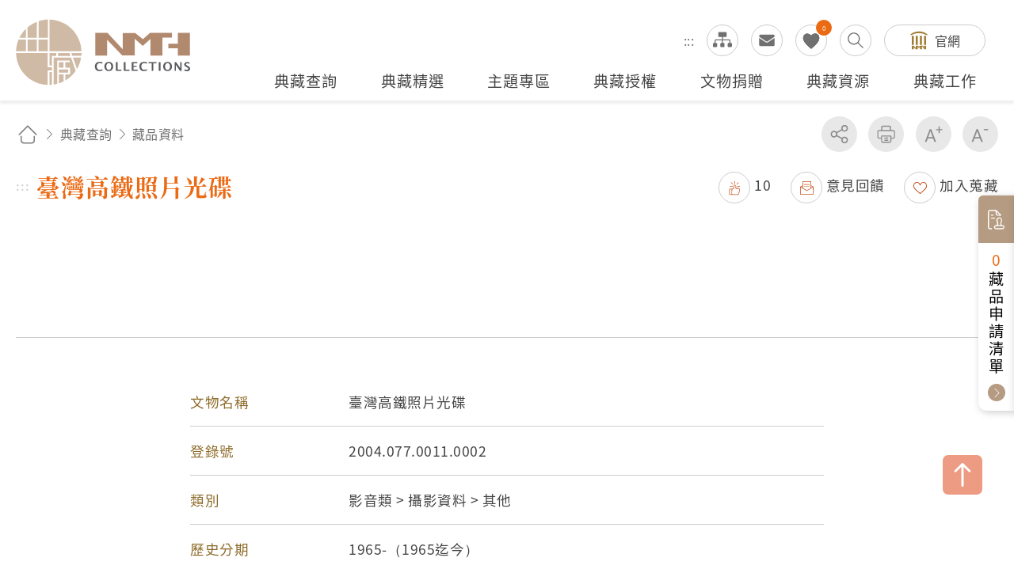

--- FILE ---
content_type: text/html; charset=utf-8
request_url: https://collections.nmth.gov.tw/CollectionContent.aspx?a=132&rno=2004.077.0011.0002
body_size: 42669
content:


<!DOCTYPE html>

<html xmlns="http://www.w3.org/1999/xhtml" lang="zh-Hant">


<head><meta http-equiv="Content-Type" content="text/html; charset=utf-8" /><meta name="viewport" content="width=device-width, initial-scale=1, maximum-scale=1" /><meta http-equiv="X-UA-Compatible" content="ie=edge" /><meta name="description" content="國立臺灣歷史博物館自籌備處以來，多年蒐藏臺灣歷史文物，透過收存臺灣人民的生活記憶，以建構臺灣人的歷史。" /><meta property='og:title' content='臺灣高鐵照片光碟 - 國立臺灣歷史博物館典藏網'><meta property='og:url' content='https://collections.nmth.gov.tw/CollectionContent.aspx?a=132&rno=2004.077.0011.0002'><meta property='og:image' content='https://collections.nmth.gov.tw/GetCollectionWatermarkPic.ashx?width=0&picurl=qfrMfFvHpAA='><meta property='og:description' content='本物件光碟為白色面，上方以紅色印上「JIPIN」字樣；左方印上光碟最大記憶體容量為700MB及放映長...'><title>
	臺灣高鐵照片光碟 - 藏品資料 - 國立臺灣歷史博物館典藏網
</title>
<meta name="DC.Title" content="藏品資料" />
<meta name="DC.Creator" content="ArticleSample3" />
<meta name="DC.Subject" content="內文" />
<meta name="DC.Description" content="國立臺灣歷史博物館典藏網" />
<meta name="DC.Contributor" content="ArticleSample3" />
<meta name="DC.Type" content="ArticleSample3" />
<meta name="DC.Format" content="text" />
<meta name="DC.Source" content="ArticleSample3" />
<meta name="DC.Language" content="正體中文" />
<meta name="DC.coverage.t.max" content="2069/07/19" />
<meta name="DC.coverage.t.min" content="2019/07/19" />
<meta name="DC.Publisher" content="ArticleSample3" />
<meta name="DC.Date" content="2019/07/19" />
<meta name="DC.Identifier" content="1234567890" />
<meta name="DC.Relation" content="SP_132" />
<meta name="DC.Rights" content="ArticleSample3" />
<meta name="Category.Theme" content="630" />
<meta name="Category.Cake" content="DD1" />
<meta name="Category.Service" content="911" />
<meta name="Keywords" content="國立臺灣歷史博物館典藏網,主要網站,典藏查詢,藏品資料" />
<link rel="stylesheet" href="common/css/page.css?v=20240705" />

    <noscript>
        <div style="padding: 20px; text-align: center; color: #0099FF; font-weight: bold; font-family: 微軟正黑體;">
            提醒您，本作業功能，會使用到javascript呈現作業過程的訊息提示或功能呈現，操作過程請開啟「使用javascript」功能。謝謝。
           
            <br />
            Remind you that this job function will use the message prompt of javascript rendering process, please open the "use javascript" function. Thank you.
       
        </div>
    </noscript>

    




    
    <script type="text/javascript">
        (function (c, l, a, r, i, t, y) {
            c[a] = c[a] || function () { (c[a].q = c[a].q || []).push(arguments) };
            t = l.createElement(r); t.async = 1; t.src = "https://www.clarity.ms/tag/" + i;
            y = l.getElementsByTagName(r)[0]; y.parentNode.insertBefore(t, y);
        })(window, document, "clarity", "script", "kv9kq40eqz");
    </script>



</head>



<body class="nojs">
    
    <noscript>
        (1)您的瀏覽器不支援javascript，但不影響網頁內容陳述，如開啟JavaScript，可得到視覺與特效的最佳瀏覽
                <br />(2)列印功能：請按下ctrl+P開啟列印視窗,或由工具列中選擇列印功能
                <br />(3)如需要選擇字級大小，IE6請利用鍵盤按住ALT鍵+ V → X → (G)最大(L)較大(M)中(S)較小(A)小，來選擇適合您的文字大小， 而IE7或Firefox瀏覽器則可利用鍵盤 Ctrl + (+)放大(-)縮小來改變字型大小，如需要回到上一頁可使用瀏覽器提供的 Alt+左方向鍵(←)
    </noscript>

    

    <script>
        ;
        (function () {
            document.querySelector('body').classList.remove('nojs');
        })();
    </script>

    <form name="aspnetForm" method="post" action="./CollectionContent.aspx?a=132&amp;rno=2004.077.0011.0002" id="aspnetForm">
<div>
<input type="hidden" name="__VIEWSTATE" id="__VIEWSTATE" value="ijR3DhxkcOYShDK+KF9UJgT+Q4HwnDmcHO6uqW5eg7aZCOpoPnO+az1LTNHTPstRtqCNULweLHSBlnsSFLaAmNZRgxjj1vkaXtQ/n7E1RsnH+Y4t2OQ9GG9520cGApO9j2eJ9Z0v9Hi5P2u8R8YznZiRCww+NxA8GWz72LFerBuNxmfEjDLQk+sPpLa2kOPHjDmQ2dgZJEi3pHINcZzGkVWMDyWd8pkIfzMpqe/i/XEtXVuwD/K0S496DxhN6qrdSY0FLahDs/GFhF67whQ+jL9Q8FEMmvpjl9dyIA36uBnR30Z5Nqnz5JBIl9JRjK1Auj6ea3cRmVUU8q3X1m4PmMksoFrdqegKc/Aytz+k/FG0woIoBo+IPiJJUVar1pTf0oC+4oX0/l1I6YQmPTuTsu5zDK5DUKROF8kMzQO/kkd8CGyY/8ejYVRs5jQ2OX7Zh4PAq/rIietM2aC2tYiHBK+AK+Yutioanc/Yb/T27pYnHakquIq/iawzB1/WM/aZ1v4iHTj3G/tCLm7JgbzjNAgQApzTY5d+PoIkQyV3z+eTfcZB392aUGTWlyduS7MKpDq8SV80JJbof3qzq28OdBsgOhLcTSg1bvMMYX0WAuDpMWId4CV5BiIuP3+0FOnUl1NLW3/9PPMstVE/J7rAgaw7eL41tZ90yAsivfOqBtdgk9HHMZpcK+o/08djqJpTp3pz0k/JS3Fqp+nGXlFLmPR701jgDyzxH+djhp9bCrrhPjqBNT66ALqPfY6vUCKuF0FGVKJPA1sfvv4+ZRgI52L/OLw42p+rp3JB9mDjFXoqoeEK8aNlJBLIVKEBwdbr0XrApE7+InKbo4+dDZYwL3aAeEkLIJTQ0qwGwTrBt9h8xAFuFDr4g7OWIczOXy1R8e/DMYCYrqln/5gGZXHD4FWrqYHrD3tVnXfzUXMMyPRPxTv/uJnYSWgc7sgVBH8PbtUDQypzPf3TARG9wKkNodyaG6oFWemdJ7/Y5KWDYH/Iw99LxgjXMT9c8k1GhqAZYkHx8/5VdDSgXwYhcf54PXscL8il3DBiUVUeRWe2Z35DPVchHmCvV17AgfqRduqwAHtU5wQ4lSb9iDWReraG6BYnypMTRSlturXEcTgkYnp2+MxPXbNj+qDz4JjXXjKLn/WoxzM7KSp3duQsN+oNyZ2f6ylGBThShdkVihPpD/q/30IoYeGSNh04LI5FNox4a8ehr1tJHsr80YAgzKG9z1n+zZ6kvYdz/3bUBMky+TxOPbaaq+H5mwn0esokAZcRCDsn8kc/70taNyy4bXQK7RcLRDsnmiPBNqOxL0NuHkM6SfNLluD33S2BAE2Ah+ZWBXnRkSQcgtVMo0qyQAziwmQ/f96iw2ychi/yPviHKmcuuYa7248vfQ8zI0wMHyuhCp4zR/QWV69whS5fO+iaLrmiYp3b1mon3QHSfjQqcbl3SmgLnIruQsoY6FH/+P7pHu/l7DQ9choQV1TYxqulAUwyeYxfvlHNFuMH6h4rq/LtSN8Qo+nxjzz9XPaRWyKj3xYrxEfRfiWt24/IS6KY5fuC98QoCy4MasPYpaMU6XFGbP3ixWTZdnhumzJPUzZ0yjNxgsdWMTI9SBuWC5UwwUFtYnY20gPmfQ4rOihxL6v/fPoob68ZRoMlCD69mbv/i2URPBxcsNt8VP1x+rHFcYKz6Ly9c3gvMe3wvlchd2+NosWyPRalS5uZOPR3e3VlGyoBJ2yOrjbWPxdcJlh+hV+S0iWavzKomxge2uazv/VF9PC5UkwGxYOMOYNfMAB4TqNBWSNr/mWTejxey+UqYlithQGjDglm0AzPbJDfob6UqyxQICQ6JadKHmiFgsOdgc0wKjV+rpFgR0daegNkSHSLY5LYdY0wvk5/A3xzCGGFaGL8V8JyipEWQfb+jAjTLVph5Q88InNmvurB322iJuiMfyRtMCDvxMB3It6P52wPYUENrWWmpBMFylfU++qaPbxTyLRI617h2cX2onXjVz6Sa8/CYx8mtA4UY9UxnHMv8VB0EJmlZ8bCPCjAeURWNCh9d/[base64]/B9Ua8zi9CFU595HgVsZaM0N+0zvbtIsy/kaVfHr+k/VR+huu1yf9F6dJHoJtRZHN0EaQaHRtI+bvXX5kxmbnH42m/5CM1RU1WFu8GBz+OeaUabc1PXH4uBrksff6YJUwH6TrY5QLDMZ82SCBcyn3f5CNIJMiIEV4swZ/uxVQHdOY2OeczrIuR0oH8Y4lGrAPfHJJ1Z1l3JvDCbrONG0tg5XuFW/LtpUqwgWChujyg3Whgh+f2k9SZ/ZMTPAkoe7uPUlBvx7SqB82dxxSLSvjd/SGeaghFY5Aa+KEMp3kA4P4BKE1yLJmwlcs9bt+/DVLqCHUDROyVamMv8oIhakR0IEmiSJ2zIlMEfDxPGhjkRYkUJ8FsV7q/2UZMJZOzBMHnxzFIWN7DQwseIN57SrlhCjJ6i+z8pjMZcn94vaEhdXc760Msl2TXX+gL/CJS8KIGmUEc5caBhikaDN6EibHxQKeFw1tQbJoB8NOT7XBochDVDsKQu+WMKTeTaatILi+yoDUKbHZ+1oJXnDxunW6+n46dIsaJpRw6VRMQdMd67S74xhVLHN6TOqx2OHe7N9x4hj6ck1Mfq2aPNUzDxBDZ0gYuSZe40kcwZrDHkbBwYdz1Si0FoAOMCKyk/dR6mnSkndFc+nE/7I2Mz8yg72NWn3mix4O73HHXPPhZtzjhzdh74+ddu8fS8bvV7T8ZXVyewCPp6Rgkk6YvGdv2ZRQZUtrTDRjPlZLNwfedcrTP6JMpNX1Tgv2YpxsIlnjY36CJUUX+01XyPgq5xAec90n3lwQcnETC/KF/[base64]/[base64]/SToRDq+cQzAwV9YK6Xy/54SSFbJrecxNDV2uOttC4rQ5Rp6/ddZCLP1FBjEmrxMcCdtnECGZlzG47Wc/gBbu45GAYlTTfCyZpSlnGXGTfBRocBB84zq4VqgDDj2rTxqsK6fznSCXtZCMMNUNZQPrbxTxFuMh9lTQB84g1ErLvy/0u+ZjMO1wWbfOnSb84eA38juxe/4nbquGzcZxRpmxaJZrKSmzuCaMR0Q62sqyVJJ6+uZRFCDvbxghXDA+8EcwhBONmc0NsCi5UeU8tAnsxftdoL9RGELZ1wKExKs59wMC0A7ZqschsZmNvL72GyCUeCm0zndyPIzkDsH/[base64]/o3izddBk0gPLEBtA2fX6CKzfOuUFNbUq19aVOTvpkdfZcIBAUA13xFyaxr2unGUpDdCk58Goz+AOIJtUt68ijE2CCu8QaF0L8Blp3IkJBDuOMjUOprw42egagOVWyLRZpdnDosiIYwEeOZClZGlwDb3NL8tF9KR3AlEd/9F1W1b873RjqCi5oCxqQbjkx3YqjScg7YiJ8YGOpOh3jdQFiseL+Uo3fKbfJTbFCoNgOY9NrVwvgDxtgVzAGw5S2IPg2v0fu9xvpOxfcnYsMOXPia8rvy2rlCVB2hKDxOttzBkVQTKwua8+iHuTZ/jQaS04ONMcEie0qClyrtGXPBZa0K6PN/b3Bn1iin18TdGzB53RIZtn8GhILL6g0gfiNgWzPGFmAjQBk8/aUBXg8dPGE8YnzdWVDNHqibk5wfT50EzeLEN6KbWXSvs+PTdN0hbMJp7+MPCvKk9vn6haPcaqCDUe7MJYORJs1+32Blyuc/MFacS82Qnixm1MOpRxnuNpNuJUFnHbOi+bngKFI0zlFIvo6XkM/mOGjlrJoZ2RLi/66y/j0BbeRnN4sKZrowreRDrVXQO2YbRKFE55Zx8ARV18ifTZQ72YgVWm03kdIYzqDSvU1oP29nklv+qDxTPqu/9Y8Wmd5G0XXd+rSXVRck5YS8mX1YiO4U8B7JGl2cMV+xhy5vWtgdvp/WK0fpcnGusGfj7FADDDKDIrLsgNI3zzB+vWGzsKlkz2QCT3/R8okuoxMWrimz4Nmwgde1XVjIx1+Pv8NgtJ3dkhygfaUN/2Zf0DWq2KWBxlp9VoLf1VvGmTPXkA1FEoAGpzq/Q6uGJQjwkVLAaj3E+pWcpMEoi7hbJXAdJz5Y6aLNhQ8SGVfKvaZOYTmAv6qQzrPSBmwz5DTfDhcXB3CBwOaFmcAZuY2/+bPXv1sAWvUNjMw0873/1Pq3h2NriByBN8YYjMiULVQPMAfVCKe5KzLBZXNUMdbLgTHR/7H/pmPbzVcV2xfkXQL7l+vMxqCbor3BNB5jFJDZliE7/3z80TFuMYdm7+n3j89Q1U3cYPUWE0dJl+UUHbZKQzHTjaJ9893qp2xBWKIySjJ+pBllVk8qakn2GkO9GSkZ62300WMRddc0qkOnhNjyJRk6E9eGx4QWmht0eWjRJs1SSgp+qtZTBVlyQ0r/ZyHAfKwEC4saX9JBULrrwiJ/LgxBBbZQ3aQI/O6BkAaYxi8OxHYK8Azl1RJvhvmStC6JHY+JkWVNxPLioQYe0CpSCQDs5NVB/qnK8XzblHFKeEvoQNiMTP9ThXxtyrpmoDls1IdzqpdKpCrS2kUOfx7wPk7mwDN5B4wA4gVGkCkZVJXo/iAGedG9wBgXTsUqXv52Eynu27DRmwR79eWH/MCyi3fue7p2cdrNpsGfJXx/DkHO/gnT7IZjE2V9/oSk4FO5ZY+B1eoIWDJPAm4bLSunyoOUj8Gp1vQD8S16pK1AfPu72RkbVgdUSO4JsS64HTYnPAMKIKNDANOoQHywoMJxS1uV438qRmg3FhB7yOsYmlpITcJSPC+gVSyLyj2tm/87qBu4SuaCtpP12CID4v1gv4ydQOgVX/nj/rDO02ZUXxVvIYQtS6jbf2KHa09Pn8ZT0C5uoOSH4hbAeRZ1i49rxh/Eshn66DWyDVpTT8aW+xS+MRhemaZPrwdXOizj+2E6a7G9+VdqMMY7wsCRs03SeRgtcHmxeMtXBQKFmpdkdKs2Hs7sn54T6Rmi4W8Y4rMg+dCjWDXViMlsgft+Ra4N3tdoR/+TfPp2z0MiyWXhKnH2fC7Eql82Mx2EuQivQAYGVZSpIZ82+a4jdTkUUw/wlzK6dpu0aV2osR0flaZ24a1zAUWh80088wWp2BrchV8SJPw+hxZz8zdX+ft4UUW3pWKFP+5ebKCqTWTuIEMt05i9N94si0i7k3zlRNxGSHjbAa1IKpH8y6ZiIiLgI4OWdeMDsBG8GJ5ocFHZQLL8YEiYp/QY2PNKWtGrdKqmKSUK85eG2B8QNwwv6/B/sUJaCYfGLF3d43e0Qd0Nbm4+2MavGGe0/NpJQUvAAf2/FQ+6xiC9gJPyspwypknTCbZMXMFRk1qYjZAxrXjQJCXRUgFFrcOkAiXiiKLBTkzNZs7jhkhuIWnwTwLwTOe78VW0bwLBfd9I9EUdxLcpJa+6w5hXLdIHXS6sGzDKiTrK82t1xkQM49i+6D+GuAkcbd/[base64]/bv5Eag42wmkcunaxyfA3/TVGz1WdOdHTiY07bMeBLbRQAkX9T6rc587jVJThU4R6m2eOingB+6p60LQwOemMTmj1zUEoJhL3znVRr96S5/9JQZ8b4zELuB6hLf/Acde5IlcKREjOuN/TD9tu91M/XJr1F/7MUI+iFfVrxcXDFED1FZ8DAeM7FYdZx8X1GfO3Fxc9WtdV5Yyt9zdvaj0441vATL9VhE4xaS4yGhdpYQfuEJ4hjrQLrz7HLg2c6LKgm+ZltmLYTS0H86X/[base64]/HWEct5sMfxNOOgiws9vBmamEGuhWmlGGUrST6vPrm9kTjUMiSeGJ/tUjL00WsjwIUc4fZUAcPDjmJy8RhSZ1Hx0OCfXhP/6eNagevygdOSE4D/ygZXuQ4BVPQRq+IC/2U3x62Y3yYmgjj31HmIlCOutLcoWKMHB5dNvyYekFLYSxIG19HVken/92p4RD1KvVJ2r7HXp8TKBVEVWmI/g5+yndoGBCi6BljS/iIuoxkqqsh3uF71J35xKiGNgPqqNablSne2zZ4nMfQAKfgnOQ6G0D2cAGuUgIlflxUgVvyYFzzhPVJnzAw3fXf4jMWv6HRx4/EufB/[base64]/uaBaWLrChpaeWwvcoJn4W1Ax/7EX+j2xg5Pl8EOdm1C/aRh7shdX4CNWTn87LpAlRx2a1ChpBx16GN550AxXJPVFfQ1Jku4HwfBxl2S7uae12SyA73u97fMeP1ru0zBIa7AvsfFmfDEi9nNBMUBJyN1PeQBKnSDDxN7lvsqdm/ipotn0h9crAzSZP4ywhCJOKiPzO4gaL+a6/m/UsbTVf4nCyUT6EAlve4Zam5GtGPFMwKyMdScggefJNN3e5fFkjUJ5fOo+/Ukle8GqszkPVVeCoc7h/u8RZJz7aiEp7XFMJ0vTPDdDXEVMeRzi0ILLetyS+e18nkOlorRhmqnvwFMbUNmlXPdYfD1BB47WK4Vxu5yNrW/cKLMpzkvEzOKUiT2Isr7B1RZZQnu23yk9n65XcMGWzpvB/wq4wiJYtRoPeZ9fsG8CD4/TbNBZtW5HJrLdwuPMCBI7c/rJfxXJI3IJ6srS+n2QrbNKhIroI7r1LfHT+d/fq4v9oW9TO3jgvrVxoTqw9jVbX3UlxC6rmR5vs7AhIyC1OjoPVTA6sN1WEcbpTGoX3RPLPQOnjHrKCKlKHh3zqo3f88rO0/SeQLIt3WNmkkq4xoOqh6doXaG7lBGIeqowQZPum2l/ZXkYPpyCnddXy9/GFJ048orM5y7Nb3+OOeIvdyZ8avpUCpBy2ELgGvPNRbySByDdwCSXGwLrRKYStw1GRIuv/iUhpTXVpxu22A84d5AqjNwYAW/L3okD5My+feUXDpqMkWLr4u4YwxlbcQ7r8olQhfWVHkmappFS9ULzDXdJXnITfBGp/Y1OFk0SGcU8hnELBrg/nZdiN8gPs6qQgF88CU39YSoZ2Ac0uKcmR2i0nyQzbnj85lijNq2MsJATTDlkil33OFXzvJTiydXG7G792tP4CuPXSqVKn9hCEjvHt0HrmUbv1cW26/JcLMz1qFYLAlNlLXiJTG/PfdPscufT3+JviQ+LyVJYl84kanE/ZERHbFgDM1igwZh7mdElTdnvp1Rf+9/xeR9Zd9Uo23jP/Wdh5nZPQJ9BEiVN7PjM4LYrscuFYGQv3N8Jg7bsXjU+aOjIghAqoQ8zIKb/8d+G3p1II/Mn+azk0MePXT15u24mT8ZJ0UWkwfhU/SzvGKxZBIlwU7uLfNdZ/hbbfPd6DZr7Cof7qsmipNpz5hA9wsnGWb1kxB26MHUl4FQchBVL14gPP5wUf9LJ4kdUxnmZMZWXl1reZnYf0+RfAkqKVCUqrgNYC4U/RoHze1c89ol8aMAA0RlE2y//B+kTjYV+wglww3a3H5aAJlsbVp0h7J95E9rm50ONCz1M72CoWo8oSMlaQJ4s/IvQzxxrL01/9bK0MsZs357eCEpBLucrQ1PxTMmB2PDmJBcwkrnZF73/C91lP7n3nFKKlrgIi2hf2skEZQ6Rf6SzDEd5/L1F+SMzTWCQhfayf+1pLWBmpNm3UXD/kbk/p87ppPDbAlXo9oCK6Uq6eeXQybJhmnod2iCozqYheLvoKp/veQJ/y0EF9igPjGQP97jFKUvmkqg+quGG7aJOf2uPKAYgSylZn3tid20KL2SE7aomf8cIU18qMHrJFBEVrgslnBvkR1KvrNtxA9NYE2Myw1LTDH32Qn9hLkPpqFVkTKAQQNNxUxjViSBd+nJTUvwb/NsZYzXgvR+T2C0tqPS0D619U2Wtq2Lzuf6LlGUO2orn8vXKgV3xLj0UNE1S3Vhu3eKKt/vnCEHww6xEbRAYvvF/QA9riRrG+GVgXa3QojjdfZkdLYrL+fi9jgbGiSVzFMj0cqx5gKVraOlEMGyRjYvA+oMDh5Sw/O82AFLdL2HGNy2VCz+m3DfyR+yfBBjnfMznk2XYKPhO8QzD7WAImSkEQUBNkP8AMIbFvahf/uGA3xDYSXs5BiN4BW1N/sO1r4eYrZwbA7qEFDfcx3I0YEpXlhQADI6dF3V07xHiA0DV5BLOmuw2qwrhzwyCSJvBFLT7mD3BcAfoBj1ON+FMg/dPZOma4mEIC8w597xMIffPWp21YLLeloKy6WvuNuJR2XFQJFVHAM904p5Mqt6pR0yC+Uk7JA6fkV7I46B+hF+xM4m41QdQeunJDrI4sHVrVWBGiDsLH9o4bC9+BgZa1pYq5AOWdQCbMxyVLdLXNNPtlDJjqrIiPx/gcV6asaSY5Fw/[base64]/lRa1V03dY1n2o7pwB4MYccGkH50azgqqm2oYRKC+ZANdMMSrYZFeZXuYDfzdPTue40P0juU2GONj7X6AoM9epeUBJG//XEySShzvg1qW/ME64CClR4zV5Yg4hCx6moraXDmIPO9ZFguFd6H42/W5N9HvXWXB2dSd173VOCbhsNSwmSlUGrSDew+1Hh0+C1BwwdeO52k8Xp/[base64]/NFQthIQUHz6oWRfdMORC8FgkpoYbEPgDGaBrrdo/d9YjYIAbFm0ernHAR+gqlWYKaae89zoZmQB1Wc+Gbgj4n6npaG0oTagX0jt24ZRlOFH+0DGNlMsYljs5J2FF5Z0wPqRxTk6YuOpqQB7iRQrAKrrJxc0fScdeQnBxG4c0W4qJMfBFTDADiiQlxytz/kNtKJQlok3gIbOSGy8x71djibuEczNBlK7JyQH5mEVm4qoq3+srW759sDc1MqaZMCLVHfgnggty7B5TtrnXxh25Bld5JpM5BB19Snqu5Ra0lS/26BVH7M7lsJkQZUEjvZTGo/MDmbLJ/[base64]/9HIdKz7yLtxlqe05od17YXWr3PRp/7BnaPnjPl5FK3KNHFk+vrjlVppwelpRmaBYISwON5apP9ex+qL4egmP9frO2c+bd9GPiIDyCX9IoVuScdwfQhDeAScbMWrEs095wYVodGJl3VuwlD49eQg3Q1/[base64]/QrYEoFM0F/xSpM99ip5N3b0gVz9WMu/qYuNPP0Ya0d3SW5btGR5SC9h+UBPcUnDn49oyLJwKo9xkv3x/6F1HWg2X0K+0l1UIy2LYzchtDLe+pZCYVXKOayAyx706WwMwb0VNinCWj3EZTsp9n/n5QNEF2pv0JV2S/A2UJm5v4Q9AiNaUIZbDzop5xybPHpSqulDt5tFDqY86TSb1BUWkZXm8KVPeqTJTgttKiQ1Q4JXh7IAHwXbQlURvo+/r6gyBBumxXUeJQvLQvJowfCl1n5f0fKTGYkHu3zPm4pmrgJ5bqaRyv4flOf5CEQqgPsFE3lxqEzweubOaGP7DP6x/BhSqcZqa0PP3Hbr/JvnamgIhUgpaSB+UV7//3RTG4Gh8PJt9XtkDYcjddVGDklNZ8GS5F/TIUYv4fQw8U3/oHIPboHLb2drUEUprMsl9wWlwluwSXn2BC2pLF4t2Ax/Ya7FfQwYkYzJh1HePwlA6sPxEbRfFtwgdd4Bvr3z8fRhh/i62aCrGoVBcWOs940mFeuf5npUHITsiXmm1yzfUFPCYI3cIKHYjYV5FzNGBj45zU777fDZSiGNOg5KUXbFwl9oHQc+h9dmPC8NBTswkruR1RfqREJt5qzHwHpSqz+9qOTNP3BBT9dBVgUJGmX8wcupxxmu/wYDd/8Doi0o6WJp0VgTp5wo828CvLSOSB1wlgOBBhaTzWk7GHdJbaeHK7ZuU/NKRuiw7XNxumD3wLqnzEFOHVZsYJGR9qZkSm527Ez1aFn6hxo6uOqFTWs8x+VsuS5JPgGOpGLXikl0AdaX0CiZQy/fOjx4OsQPwzzdoJPq7M+ZKNhj6wSn/8bcSGmIMics14bonttfOb7IiwmNngDdbhYerEsPtOdfkfY9RQzgj7Y9/WZ9fzXNka3ZscnNsDdPSsR/yjPy5j53RUAAsvofWruY4Xk9XNNMuLSRQfpIANo23Wzg1yCfAGLCRReHRBZlgnh3ijCtT5wbi0vO1ue6nS6wcftD59fiQ+Y5H6BIOydweFT5w6Yo3jwR7//2hFiMK8mzfDWLWw2OQCwJJiYjswrcWCYQ4yeXgpvgEHCQh+mkQkCO6OLCkwoSxE6QGO8untz1JhLc4sz/XScGBij/CsPmVTWdSTxSI6ZhUKqbqSzER7SR4o3Uk05D863UqL15CL88+6NwbfU+sILJaYMUZjZDT1jv/6tXmWFkIDNG4RKv+aM1SvkjQpyRnovprI7grElX3NiZFHc+1LLLNSlyR/FUjSmJSWcT99R4px2HE8A0h0t43GD4PpVDRwZXQIDEXNk4MJxxkvAN+o02lky0aPcpfh9hkSJjMxeSBNyF+DxemuKfu3Mq3fLBP+vz63/a0LJTRtK41Q2j7aNVEkn2NhGCk6MhEUFiFpw5hluwOM00Q43G88aRjqxyuGMkaQnmWN9M5rKXWynMvY/[base64]/aozTVZlUgVhznptCMoTNMhWfAWry3Ckyf/+p5mliFIu0ZDdJBfQuAELgv9cvxKti8iMdXQ0LksQnzt3Sqm1UhuO43VbdTDtLgdT723nuoUv6qBjynIaRsSrSk82WE22YPK114Lh7OuaCAt/kuB0gr8slZBFgZVtTylpLzCvba/utEdA2OrGICykREjq5KYFQay39FL7jUx898EL5TtBy7tWJQK6l6bX9uV3kpPbhLZk+Tj+xJ8pUDJoNEaNgO8iovF+sQbUTyVPfs9zvFvNZRc5tRreHWo4e2oL2ZHAStjAZb8qWOped0p+xXqXDiiF6nR+/XdIukgkapw4KyXsZVzjBNwJW6/S1E5r3Nto+OnYmLSpErEDJwCH34GSCcc09T0cMPX3CqAbvddqjScz9YYOeJp+0FSd+Y4CvoPXjrUGONqBoZe4xyuOpRVQCfp3rPeB4OX14YbPaSH8vnk8spT3DrL7FIB0OUQ2tPmppWgrGRsQXiecVowMc8bAy7Zv6/kCnaZCd4pWy7T8/HhnssAJyNZqv6+5SplFZq9UDBU8gxVJdF2h5C9GerpMInNzNXNbyJ/JJhrYBYP7bjRHzD5K9ZRUxrpUS9wO2o7fDxaWwapvznWBGKWv7skMxHgJVbE8nwpVd8HVOyFH5BhFqh0ve4FtEYvKZKmqnrXNR0VoJ/7N9QcwY9pAoapKgrlfZ/DtQW8b6LppIzTDtgeKsKeUr85GCb9iHnd8ffundMokFJMvd/kttjfuWdg/t00lR7VDc5RS+hv5zz0iBlqi9iCzKy8ur1I8TvGUkB1kceTDvNdkqIptW36Ht8r0lXt+xyF3SorV9UP73jKk5Ib0Azq5UpgVHbzMzJ/Weu9++2xGQOqovCU0bQBVY2iUAx8ldZAhuis8VZKYveZeC1HSyOKFXCfVOw70wWhhe/wkXNiy04KumMbP9Fu9vSXXCEVmA6psMe0KVww7HVK8rX0efv082oCfZQdNuACGAXXbSDHDVNjr18Qhtf25m5ahCsKy1419CC+q/4VfjfuDVTRgGekkVulNdjyeHmXuGFbiYUr1euWfjROB1BKRyUEo8BNo+aunoDNSMzgOT1Y94WRusvDOOYIVlOlfQfqrVaKkldZzRMrY8xJvy6Q83ECx6KbnUYEywl9equKEv6IErEooLiT3ZYJwaIBHTJ2iGZGFkMcelpOHJxiwzwWWsuVoVtK23rBfNdF/M12aSjJac/xl6v6ZKTnbw6dZ/Pc4aaL95tdQ2lo1aFC6MDcNsV7nJ6NGw+8SWe/Ezrv72NP/aMqAoofWhVQ0jpsPnhbQfM3YZal59GnJLQhNDBz/0LwWWTz6Be76dcTvMJkmsh4dWH87Oj5+Sn4j2F5rtTiPbAnldqRclBfFOJ3+dMPiUR2x8PmwyDvSnKe9c3qOdBokeIs6Y6VIJ6AK8tRjMk8IMu1oLHfwd6nx7EcLeVI5soJiXvcqIPPhnVsUxm0V4YeQqdmXmZ/YEb+4KkppqiKXHlD1iTq5GSr/lvG4gXe+d1nJZCKAtEdIhxXJKZtkVwZA2TZd3PAsu2BFq1+HPBPbv3kPeucZnnPBiPP5c5x93QNAUC2OrPIQFnrVCFaSBH5YnIT+tyZuWCYfa+yFB15Nd1fQxRmS3fc0bEehTwhMPGjXjmd52GwAkiJYxu0HbElfSVsWibE7WlcdcGJOPaV9JFdRp5K1/UuLnb/BMtMKzGhGDJm3BADz+6F4VY3x2Lh0h2WQyXbarGYKGZB42L0AtgJy9OYsalVjgAryuA/0n3pfvl4PNaKZjcyd9jJsSREXePHgAzT2AGpoYJ/LtGyaIRa1yGa1UBd9kz6TQApnwwU4kVdWgqZgE6UvL3stsi9yv+E42tkaM3tBmLNQUeBh+9+9Vb3DWsXhuxBxpYppsKvj+fT9Mf1PjGEADn29WGTyK/4mw7oFm3OwbRbFoTzRQyDaQdvQ+lRSvDxdWjn706Qo0LFLcbh9A75FKgvqg+uR1tKMbu1W2F/K/iWsOWH8+qR1pWM12SUhuT7eHH5l1/86llqAAPlFN0dWdceUfX4PxRdZUs0rZNg2V7hIJmCQ5VE2D9cTqme17J9bJhKDSV9SmheATnXd0eYStikpsEuNSq4ALcu0/w1eBgh3ZLGXTJ0CbVu89YENhOQRcEXarKkdf2Y6ZHkXV95mXrnBs//LZXiXgOEKgGKsF6tAMCXFKbn7t6KWKa/tEmDBYQagGxquYxq+mIGzF1O3edSjxM71OJNrCF4moxtRI6D2OY8IjWJJyKVl9Ds3i885oSt9nq/bPgW8eiWu/OYfo7DAAwGhvtogDwVyUgshmKg98TGxleEYb2stbyvIucD3zhqzGOqjGcANne9d1/8hvzUVQHeC+pKPoa4CjEW/wDzHQh/RudaoJe1HahhcVwte436jwgAlEDQ8kX5nQENl53rrRSqty2/xnyF3xdkKNsUE05BYqwSget5QF6XkBLsfut92SQVF/ILbhq3Kxi3QibkZWYuvVX6A9o0Oh6SfgkowiHzScG/z63VzixIxlEluhrGLHGNG/QwY4a6dW1p/XT32XZWmiGJfI7IQkFDapZa9hbyNyE5L9bCEEph0b0MX66F8YRmg265LaogYFUPL/Cd2UAebGCwAiy9g+LBXWa/ZXEHthVLzTl8pmhQL8NWwnlVgVeGflzGAeT0T70mvOx08sq/TKbLcy0UkoEj6A0H5GWUOexgUorELolksBQFBBt+eqyt2bbA38IPriDe+X0dzKKNQC8LNFUu7xslWCdkz2t/1ekuBfCE1RoZdAda+w5kbFqlQoDTmQFzQIFxmanu9qYVCg4Ottu6gsvVdnoIzA3XORt04plkdbQpuXsuex9KDhYNCZsJ1KXqosT2MTZE1W303kt9o6HYeM9aVjw7Y7BQIWrhM8riK0aXGSVWuooFYksKjngFBy2l1rqWHsviSLY0xRjFWFgpPntg0M7pEJnslWJrh/+z84WBL8GrPLZ9x/BIdlf8YCa6Ftn9B8LCpAEDOwglFlnOldzVwkIGKJhh+smrzrgL4/+95616YhOMFL3T1HxtF4JDgH5DNhOgKKt9yc3pGwfmx1m4Pt08vT6YCXxtiQ9ofCfji/[base64]/mZKEA9LCeeKzurxwEq0WgoePVrwP26Qar4BXHZVf9eqCX/h1luiI3AkJPdojAGIlC6xVMjTk9Y5E5rwyHJgy/xOoC+5FdDWQaoe/[base64]/bAGttTurcfTonabeZCpMYE5CQH1j2B8djWxpr61G+OtjhBmREhrykNXRyqeye78U0757M2yZYZ79JRhz838n/bQMHv6J9WSUhq90zxXyrFibvDiBx0QiD7aVb3eGRj8HeEWcXV8v0rBL8fCcCCHziLFIiIQjQJRx+afcafUS+K438Ic3gfs2s36cxFLnjK4Z5tem9fdS7cMN+I4N0oSXCLr9ZrOQ8rKMd1x8ux4UT5DwjJlX3QG5/8EyWbjVkBwTISR86iZC0pMp8oiOJ8t1xW9aMy9ljrzGErNvG4m+9Dn5Gv6MGbXG5VSQizXUfFMGJAwTos/sNA0F39SoIoND1pnwp3/Ee5Z0sTMZIbklbOiXKDNdIA5GSIcQY/Q3cr62jEdax9IA6yUzofPMqH0A6qmHBvPisHF58IRjMXrTf58Pk/xnu1fqSeCpACVOvgYNPUtBugeFIV1sDQfq/Y9uicMudCsmzaSZ8zLVSE6BbdtTV5ziiRyJGseiQcZEg/ouE7D4PvmN0LSl3rjUYkaXNL26m5V6I/q63S5V9ZiuBM6uxX/M+PVNK3jgG7ZpDr3qFBMShaLujbX3iHA8iqiwxdBrldS9he83G81SDgzfbSrJ1Q7UeQp8iXTQKhBMlb5ltfqONUd1o7ePTu5N/6KxiYmuCXkzywshIqqWuMa3bK4sWvr9e9nz6mmwCBo23yVqEEfUXAvTIwxblchtNzKp62zhaihirw5pLF0xRKIU2RSeH4WVddfGrzqB/[base64]/hNikNEgI9pPedGTRd67A9O1r0AoGhbgoT+VwG8BuJbocRPNveP85TyWuamQ8f1xm+/Uz774YZzYa9VmYI1lmYsGbankNFqO7yD2BSSwcT2vBXjPf0/tbLG5wAC5s5uHSarjdBOnBLGg5KbVk0/4VaAIkwqyjhfZAdg1+34wrUbdIgkdWfk41hR2/8h85VJ6lrPb2V9Ka0DeY4DFMJfM/yrOJKgNOwxNxkrqsPnHeDFgU889Gbcw9xKU/s3iUplb30XaaG2ooRAi9iBRDbhazUbzaNbTeh3a14w7gDp9r0AfrdtZcr7H/ICgW77p8HjC0wLsB4nXuMeS0mH9TobgoKkqIPMGpQEmn20rRwun6OW3IjjtJbJvDgdwEr/idXDYUIQlhNkGnuorVKSGJvVXtLIjFoZaMQ7WO6eUM6RDtqHEPZL4XBBdo0znGb9c3ZPV60uv7bzhTcfcRPTqMNLvOPGln3aBvXVpVWmnYKB8q1eKfPEeCtvMYXHrmaJji5xLRrcFg7mwUBkGT0SZlhPnjjTP2PRnnYV2qIbWpJUfSO9YfXT0iPJNcicp64e1/47uvtV1OrsO9B+loUEha+SbwjD/Hxhf0i7hJXvTDS8oUcUJwHU3tm4yOqn4FNrzdLXEshzx/Fgn4EBgxJy1xAaHyO5rOWmXNgNLUN/z60lWyHqINpanpbKnwT+LNlL3JK/W72snuxDlNjIjBtqwyOHHcZNg5cwmZDbIPh8r0TS8oXSBTjy6EjitqW08mPwOafclWl5OXE4If+2vn2M54T4rTdWoYr2raPItVjeDClFhkFvLjyNvUJ1eiJXIVWEnUmd8iEUGfM3Jw7S0Kesymo25kidbhE2hEg9prqMoAR7732pjNsT8d/mkjfc7F19fkgrcSt64CnHpdqYJIcKDi+wYKmfh1fzCFiyNLaRCwEGxgOR3tSxuWwmCz0Lnuq9NezKy5kyEuC0XNEbBHxPcBotyOCEBF4gQIPMcjtQlPMgcmABSRzo2ulsLzogZIKJ2uP2sojI3+VXuoFWgd2Gl/F4jOhg3aktKdwltE56T204lD2UP9wXqWqJKAEn6FivZgewGc9+pqXeWAhnrnBW+31lETTTLeyWlOwl+jU1I1aMQR2UdUij4gI5bgNm6BpWFbp3KBEX72taJzT/NYJa01CXGfl5gCMVxptqHN07CK3kt05Ohlu+W9cHajAlrwEDkeLw8rEdm0LamQ4DBl9poBkcCLKUPNsaJarcikgHVnl1Dls06VDRxIAcV5qZvyahssB4PHRZOlWCfg3nthtOpgV5JP7/Gx5YbmNHJD0wNUvaSz2uUYK9yHB+W7UqV0wvTV28fOM2ZB1aems+ZMhaROyA3qCvZ/2L9XFk1qAyC+SHiY7EGt+SBOre8pK/QM0WJBSurhcwTMbaA6tIMmikeMzH92735hwmMrj2Rf19v7RFxIUSShbvhzMEIZsFcYVLaXqIeYB6wi+Z+442swiK8mKsOp6ZNc86ABsfjXJ51MaJ6ty1uoS3VT6lm5iYRTNdWnrCZKWUSYl9dy4WwhbvuvNB8/E5NuCpP974TPmqDp3rGU1QG6p/dSF4szAWjH5CT6kK/hTmlVCouYeM/QnroONNtD5Z5QiB8R4ea8VQniYowYDsaBKvFTOtbLG3TIKJ0+EUkNOQG+1ovzMg/858PF9FJlc1XuljUplr3sQfM34HkY0lW/wIjz5kIDNW0WaoXDqz5OXdMPODgmMmLogFVgK2nqJh3WdE6nK0/xogYXcaOF0x1MKG1DdckawPEg1BCWo1zm8XHp/SuNMRxS+VjQvwUxtMVvdbmd6ddE+KZuZLLOpCKJc3uN8ZzNcMrIkHBTAqLULeXfeagJKJgU3IS1V4Odjkm98f1vjAHBXKdpeH6hAbKjaqq8d/KX3p7kafB4gpq51ytkLvYiFuypovKuVgGvI6f0uHOt+HHY4BcpyW+HGfpHiOWZhyDn38EeK87nsCvFOm352PBPDQPgyxetCls1u4YXy2j+LoiEGubLjj9Ei4Sjz5e6c1miY3emRlfULikMAH6lwdl/YsCBLK6erYgeS5J7FWx8gYlFI0hTUHyR90AAosYEQPfsck3RwVkQ7qhB1M4IEl80mtLKeXTw4O/8c3sQI4v/KzHjO/fankV/exwe5/lwB6aF865RSUlHYtxFyfFMMI4w5XdE+lmmHa3KJpLYY1rQxmB9vmmgWCiYAS2CTmV/5UVRi4Er9nOAXrPmzGsU2V4/ATwEExMny07QjbUZMqvBnwj75uTvItsghqgc98V5OkKnn9Pa8Bat2JV7MkdXqhHjM0EXLCyp6618mISA6oX5kvG59hei6hzsjIgC2o5xAJUPrDXEqZTDU13qO3EwoJaOyuQtenF0k/f8VjXqo6D3sErenvCmbes2WHprJl1Fj1ZO33SD3rMKEYGnd9w5stB0Y6IuCTcHNoXGSOuelBDnCtMC1B/[base64]/NVu+cxSa359EjMURauOP4xxmso7LcOnh69tllILYTIJJWjs/xz2Cj/yAfrDSNeE7g4tfxNcX9sWeWlVZoY27tOn6wgPBs4N/80sGeoNO02NZpQivncx95wyfaXi9vWSg3V9RnFw3Uw44dDqHIbbM9Cu4Wru+oNLbtXMDadPu1vXES3jb1Taj9zEnqynVJW0frH9mQDcWH8nEhg0ZGdeDRovHpNtZpvLR7gVs8DfzwnMLbkBKVm0/f0elsUgUMCTxgbg1ELZ+PU9z9pP3N3Us5vCH9f3cpCkxSCctmw5j5EVoM+BWDVOl+IdoFYjcQFTavMQCGlUXYGgzEMm/6EcmqEGzwFp8zIyLop63RK403FO+n778k/5CFOo4HxwXfCCiJSLWesnmg7aOPtw0VLSp1RDkpjjJyiFLxoHs6kXCJn+cEGbssgevEr7/0CqdMzGF091iJ0LNz6LSj/wihdqIyAo5fe09/xu3YpL+UaDZdrYNgFbxtLMVgtR/mh9NcUc5bvZ9ulYHim04BUmnyQNWX9bnbYRpyA+ii2gpVlC06EXp79H4Cup3YGcZH4yEijn2Qm0T7Qpi8kQgbN4R5y/wA01bKEOE8JDRUQusydJPwmM5YON2CN3SzM5Hr0eocdICRcf7ebltTXoamS/LwgLIVcONvO5IYBNqxqQefyIAfyz3bMNdpwsC/Z7NUjILt1cBvYFieKGkRPUPepFTZ75NqoxwQsH2mg2zajf+7wPeaArC0ZnyFgneNE/YuuZZyTdQ+i1/80HhmkjP9XKBpOvYjDdUNr813I6SyXGCV9YiyhZ0EJTKx950oWXcGN94r3/XOYIlltvooVnM5cmQBAfp//EeY5ahN/B3rueW9gu8W4UGnuvFYNlm4DSakYOtJlO775ipJCcahOQj4+UVxLaKeIUeV6sMU32pCxsuErb/w26O2IMo7CBP5j5jNlSwF7aGH5BZIrIbnnqbw0PfKRQ96b7Q9FCuwjdAh1hJvolaW6ciCMJCIXIWfr1aTLVyMhNBnqoSlzh+lWfcnLE7RlL0xs/dxqUrmxJMnHZGP9R1MfyzTCjutw6lDtPxQNID6VThc+qQtk88S5gf0ybgfnVyJz5jCz1vRylywe5Br4QnqwWoYWIOujHSaEN1IEZ1f/O6ISjmZ0yzsdNojAvKXf2ZfDog5jh4LgXCPdSWsSxzsZGQx1dxgXaVuW3dmC7LqPwtcVW5j01ZSgvzcUwbWqIQfGvcQBfq7p6ATu3JIwlmfd0h479kWBXcdwFRP8NYKn56BrMbtAti+IEtSCiv/QTxs6wflpBpeplInCQqvFmyZn7rukUS48QTwqjNQcHaCQfJiprPbaTBo5iyz3yhaihZvFmsHcXQCydFUCxxLaLV339rERpRB/8k9flT9Iwej53fFqt27yFzqL/OqN+IbnhpwI8xZO/nBxgD/81mHOrJMKe4ZqtJj4JRUyJht/9RYCgUkcx+esz9MDQ2dsrJPztjz2Vt7oXI0vgfCsCmwtwx7SGd0+XCrBtd/j0qm10kUhrFCT6x41DgEBiwDoSdnSvsjw1ZC7rz0mKfeD+U/IryFAJmJxXFVI4FvL2yy4QbQaHc5RDCVJ+OFO7em1DIERDBZwzT1B73kSxI+Uk4kVqD/+Iq2BlXuPjQGu3YmZaagxDVFLLpb3fBoaNa7IHZ6doGTJPLjIghp14cuDAg1lGmMz/BetFrtILQQzv7BBFDtSh6LXXMKUOupRNXbt9ijrnZ5kxIEbL5Cd6m2QbFMimH8/fFJLacMEaJfMyBlAu0gmhvkFyDBEY+vHRDuxPfC42gbtNOwhxTD+kiNg8KhCAryUafs5Q/PnTzUWu6jpu3TrG67O/tU5/8Rawbk4wM+xRJ8l2jdEg0tv3uwLySiU1POLgkaYOKj8rSjr4AG+jwSwoM9uNLUrIVjjR2V+1iFMTV8kEM8y6wTZo7iJMmiVtrkIdDlrxSMbeRynIi64aFGraStxVvedeSAG0yUMM2Ht3gtTY5aR3LSl8ZnCTcgq6WfZN6pRY0kmIdI/NP9E5S3JkN3A/t5G0tGNHqXDzSAwKErJv3/XnMwjp3xJuKTyDJm+/Q6r6ugtVuEqUn2W+NxErOjmSXvN6/+zKD0pM0VSSJ2KQn2RRur8DfVmPAOrImPcn0Hv9H093nJTnKX2fNn9Pinc0219TfoS5kegBWd6bYREsPokWwbqufUmjueaF0Lg/VP9Ypnf9dPQ8r7pQCyVkcgHlgbHQ/2/IcDx379d1wnnTGoXz4yVrQZl7n2mYL1QY5DZwx98Kpw4Rv/KJytaBLj+IEjn24DElVxCKQgrHasT5CA/W2ZZIi+lyXL+2llMMSrgER0kbXKt9quaQS74QSupYQOJ+P19ZAd/jtda2YMG/1acaS7wpINxOgbw2pTQybeRsBiNM4d3MrRRTH75s/mUd957VVTSclixkz0eEIDk/lsAy4oUXOyVjwpXadm++PNI9Hw7QXGi9hs4srqzH9Qb0PEGDC5MWLfF9x/OcfFY3KmuqqpmP1n7YXIqk0pCAvl4XxIjyusU9WQG41UD+JRAddqZewSbGefnFJ0AjNX0T0ZG1vSD3GNISuIlgKmvWJidRLrqdoFWd4rSbelXrwVF+3PL7GUDnHE0Vu2/HJsmHmTd4+fzbtBkttL1SwdHsLACU9xCm8BpxWZQk/1YZF8iCgNcBQl4gbkrhsmdosRMK4AKG+AbYmqdrB15/vXVssOddbcT/JSkFDRD7ThhtfZ5C6reVxwrPgVrtm29YSwzVPz8YVRFC72lrim8tKNVM3uYvTahLNNRmNhryAvYF4wLzoeiw27tG6dW7Ksy/sSQYSOWJL401FC86p1W46VKBj9/b3v73Hu+MXSBloeoUwSI4tlGE6/syi5eqwQgPsfj+D0N3JJeK1F3G3drsAWVDvtV8Bq9GQ9JIUqOqWCXVU5Z1yoPDfiOxPO+CMWjilCWkgn5b3QRFlL4OANorxxYRO4CN0Xcv5YH6Jg4MjU2KRt+nmykQagZ1zNNXDnx0RsCCVpj0kC8b+BMGV2ixzUaZxuuJs3gzEW7nRQo9/[base64]/ZW0v7uip+iSk7KlN4KSZICHAYxV1UhMS1lSb9ldEz/QEnMFd17b1+pC8IVOTLg/wYOVtH61iGmUtbjjklWdIX46vvnFa3kvQNk7P15DhkpeeU1hXEJF8sEayhuwM125exZK0HybNbFj1IPzSOQs7tj+ZhprWNrriNTlcAH9dCEjySvdxmEhzw7tvtLAdG1ux1gAquNWxdx6rTHkD+1bspv3U3+r6JwRL0mStBMWYJAIxpzLQpQ047OABTknvYcScNddkRP/crhW9sW1nxRgjNzXEyF6OblkvD1YPjshgkMVqCu+iDa/Ot50Mvzb+wDnIXvKZ5Uw9Y+k5OGOKgTqPCvrW6w0bQs6USnze7fgiJRFG84r943PHIfqeXwktZYh3TmJbE8+bth1yOFR2FNRJ3FYfpX/RXVprlc62gk0pNXK+YJ6q3JG5yGmnNBZxC+SKkRhyt8IMkB6pSU+jy2u1PAGgmKC65EWbDvuV1myYfilcgJZYnCxjJgesVSWHKU5SiRYM5UzKYjayWsN4ZIqEvu8lVYcSEVQAH2fSmb90I9Ropoc8nuv08u5rOK0ROaMPTqB+3iuChEjHLxNlHeM2sX2gIMXyS5/fkhoUwmBoKGeuUB1TqymlC6w7Svzac0x8fBZQ+D+sqXr2g2vd9/YiUuCGOuwkMD0KnV3R8AJmyfOTYvlYmJhUoHvWshUIuOwbbzsnlr8VzVuISngAcLD92TRJskvq/6G/W2H5ULJyJKv6Z74zQ9hESpaC3JS8feXjITLpzHlQr3rm/6mBNwwx5M3rklpOTGq8NDQW8mRZvPxSRtuNdHcdcx/cjE5plRL/EIIsKexVYs3KI1eqWHgbAxvmwHyvI00dfGKrHLv09veaGFJROS7eobYAxu9KP112qgSRSic4FdxPRqk7WnoZCvd4dZf73hphHpW8z/bNTXPQATdltxCkmI2/3yrotfrLoCUbJ1F7mZjPDMMKr0SulJEbYAXQfbj6cfYmbm8V/Qym/5S4veKrvuDyGS36SKNuGBSAhiocbeuvH0yGv4Jqg0M5GoAfTJgpl6SJ6P5/35xkugV/wyeYfRDr0g0YtTilhd5horOJuhCVqFGxztGNQJF/W7Lyp9ZN2SJ96bGcs2gxnRAqjGdLymz4znRmslrIZ/vC0ViHObawC338AnggHjmmkRLDItDvp9vrCDOvv0E617rWc5fMmoLyygj+R5rnH2lPQCH/ihhANFKaHliGtntjSmDgY8bVrujgC9ex6zoQQBk3NoZS2iwUD6v4BYHgqTrwl69+jZ1SAMqllUyC0ouis7xF/wSFUmLa/AuPqEfKks2/bTKmUz6u8MX3l5fhPek+OPoNZsEsOdKtX8Uvk0QmTOJA5VnQlwYhdI/AcjwZ1QZWQRUZMbcwcUiRlG6QK1o1AHdmGfWkGYNbC1hDY5fnYWiu+lugHbhLpZdWeULOCF4FKITwYKADT9haufI5ecMgGgl1B+L6vxiirfFhiecuw8F2nE9X2JUMouh097utaOuo5Js9tnyGu3TJceYXHx237tnED066Ha0GHRNt9oe/zKYZDqCSHT25iQKGc55+ZBXhNDys+jbs2Q8x9kJ/VgelxLznvFOrVnBFFsY550ciAae+TsfpUtCVNpQWFnLWVI84K6PSCNvUqvs9Dg2CU8FBqDHKwt5ffeDXpwfl6gVwZIN6RXa3muPRVcDm9BO66gZI1cPtwGMioRxt0tF5UjIUiS9MwCKfRZVkjHOLOvULSMAAy1yC4FjFIBE/hHQKu2kF9SLV2/[base64]/J58NnOEJQiGq92OcRhWZuarhoqKMrewP6gZlCZM+UbCXIQZuNKTcN/+mZuZ5pHDu3ZKJu3bIwQi2m1Hb5BRhhrUp98cW/+MbsLJLn4h9pdo0neb7msOwA6V2KjaQxJHdGO7n0fYhJ3V9dr76MJ628Do4GAEaorXZ89oBZ7pc+tp4XnM6HsQrcE5SHwN2tbWnLlvfAGnIanAeAb1mlUqzvPjUU0Ib0fLQ9ei3Kq5FHyROe+ad0cmslI9YVH3nbQ+Bni5Zn0YE4MQudXOnhyQcjC0+awB7a/ogJGxyhPxcNiBRrQdyfi9hlFTJuw+ID+46KAUlXm2MfaNLxMBBkFhGaDoGHZ11vCJa6GyN2Ldisn74KfBJvTbCc9gfH0QPdotGWEhGpqoWcY4yGlmTXCG9/owxMR14t0cZ8oUW8kCPnMc7LWsM+9IJETxmqwt7DJmGFPXWYGpJQIb02Z8AWHE6SFFWw5S/jH76N3ZSBqUrmkEhV4Z8VDKPJmKoc9oaBzrfNDTgL723COnmMuGD3OR6jPlSQrsiWrm6i2rXpNpcwLn/I26psvnm4ai/RQBR8qjWn9Rbwlz6zg6Wy2XQO7s9nUFszC1CtdnSaWb98yy+r+ogRLJ0zGaXjJrxgKqDVLkQIqLXY12OdbDz3SQ4DF3yAPTsPflOXbxjwOOARsS1AmEBqIxzUKlCIMjMrs+xMNoUa0INvkf/yQ2JLEmrppi1VGqUTVf6OmrCyi46dpq1cVWJKQQwH1C+QYR4H9q" />
</div>

<div>

	<input type="hidden" name="__VIEWSTATEGENERATOR" id="__VIEWSTATEGENERATOR" value="944D97A1" />
	<input type="hidden" name="__EVENTVALIDATION" id="__EVENTVALIDATION" value="XBbg4Evaz8f8SH7OS2SHYIhGhPLJ98Xm6+i/drbfOITOHxaf0ug9+osxQxQVX5bmIx67/ElJhLE5zdIoFpdoNNrOgD4bbqVyu0Xy+9voN0HP/eJvsMZqSXCZ0wjKUMjQPQ8ISNvCQKTBuTl3rYSJZ6xH/NcqUoA0s2JiP4MbxB0zIrRs" />
</div>

        
        <header class="header">
            <div class="mainheader-zone">
                <div class="wrap">

                    <!-- side-left -->
                    <div class="side-left">
                        <a href="#C"
                            class="firstGoTo ScreenReadersOnly"
                            title="移至主要內容區"
                            tabindex="1">移至主要內容區
                        </a>
                        <div class="logo">
                            <a href="index.aspx"
                                title="國立臺灣歷史博物館典藏網">國立臺灣歷史博物館典藏網</a>
                        </div>
                    </div>

                    <!-- side-right -->
                    <div class="side-right">
                        <div class="topnav-blk">
                            <a href="javascript:;" title="上方選單區" accesskey="u" class="acc">:::</a>
                            <ul class="link-list">
                                
                                <li><a href="article.aspx?a=121" class="icon-sitemap" title="網站導覽">網站導覽</a></li>
                                
                                <li><a href="article.aspx?a=127" class="icon-mail" title="意見交流">意見交流</a></li>
                                
                                <li><a href="article.aspx?a=159" class="icon-collect" title="我的蒐藏">我的蒐藏</a><span
                                    class="number" id="SelfLikeNumber">0</span></li>
                            </ul>

                            <div class="search-box">
                                <a href="javascript:;" class="search-open-btn" title="搜尋">搜尋開關</a>
                                <div class="undernav-blk">
                                    <div class="undernav-wrap">
                                        <div id="pnlSearch">
                                            <div class="fieldset">
                                                <label for="ctl00_txtWebSearch">全站搜尋</label>
                                                <input name="ctl00$txtWebSearch" type="text" id="ctl00_txtWebSearch" placeholder="請輸入關鍵字" />
                                                <input type="submit" name="ctl00$btnWebSearch" value="搜尋" id="ctl00_btnWebSearch" class="search-submit-btn" />
                                            </div>
                                        </div>
                                    </div>
                                </div>
                            </div>

                            <a href="https://www.nmth.gov.tw/"
                                class="icon-main-web"
                                title="前往國立臺灣歷史博物館網站（另開視窗）"
                                target="_blank">官網
                            </a>

                            <div class="dropdown lang-google-select">
                                <a href="javascript:;"
                                    class="dropdown-btn icon-google"
                                    title="Language">Language
                                </a>
                                <div class="dropdown-list">
                                    <a href="#"
                                        title="English">English
                                    </a>
                                    <a href="#"
                                        title="日本語">日本語
                                    </a>
                                    <a href="#"
                                        title="한국어">한국어
                                    </a>
                                </div>
                            </div>
                        </div>
                    </div>

                    <!-- side-middle -->
                    <div class="side-middle">
                        <div id="pnlSearch">
                            <div class="fieldset">
                                <label for="headerInputSearchExample2">藏品檢索</label>
                                <input type="text"
                                    placeholder="請輸入關鍵字"
                                    id="headerInputSearchExample2">
                                <input type="submit"
                                    class="search-submit-btn"
                                    id="headerSubmitExample2">
                            </div>
                        </div>
                    </div>

                    
                    
<div class="menu-zone">
    
        <nav id="menu">

            <ul class="menu">
                
                

                        

                    

                        <li id="ctl00_wucTopMenu_rptTopMenu_ctl01_liTopMenu">
                            
                            <a href="article.aspx?a=101" class="menu-btn " title="典藏查詢" target="_self"><span>典藏查詢</span></a>
                            <ul class="submenu">
                                
                                

                                        <li>
                                            
                                            <a href="article.aspx?a=112" class="submenu-btn " title="藏品檢索" target="_self">藏品檢索</a>
                                            <ul class="regionmenu">
                                                
                                                
                                            </ul>
                                        </li>

                                    

                                        <li>
                                            
                                            <a href="article.aspx?a=113" class="submenu-btn " title="分類瀏覽" target="_self">分類瀏覽</a>
                                            <ul class="regionmenu">
                                                
                                                
                                            </ul>
                                        </li>

                                    
                            </ul>
                        </li>

                    

                        <li id="ctl00_wucTopMenu_rptTopMenu_ctl02_liTopMenu">
                            
                            <a href="article.aspx?a=100" class="menu-btn " title="典藏精選" target="_self"><span>典藏精選</span></a>
                            <ul class="submenu">
                                
                                

                                        <li>
                                            
                                            <a href="article.aspx?a=292" class="submenu-btn " title="特色館藏" target="_self">特色館藏</a>
                                            <ul class="regionmenu">
                                                
                                                
                                            </ul>
                                        </li>

                                    

                                        <li>
                                            
                                            <a href="article.aspx?a=110" class="submenu-btn " title="重要古物" target="_self">重要古物</a>
                                            <ul class="regionmenu">
                                                
                                                
                                            </ul>
                                        </li>

                                    

                                        <li>
                                            
                                            <a href="article.aspx?a=326" class="submenu-btn " title="一般古物" target="_self">一般古物</a>
                                            <ul class="regionmenu">
                                                
                                                
                                            </ul>
                                        </li>

                                    

                                        <li>
                                            
                                            <a href="article.aspx?a=294" class="submenu-btn " title="世界記憶國家名錄" target="_self">世界記憶國家名錄</a>
                                            <ul class="regionmenu">
                                                
                                                
                                            </ul>
                                        </li>

                                    

                                        <li>
                                            
                                            <a href="article.aspx?a=109" class="submenu-btn " title="熱門藏品" target="_self">熱門藏品</a>
                                            <ul class="regionmenu">
                                                
                                                
                                            </ul>
                                        </li>

                                    
                            </ul>
                        </li>

                    

                        <li id="ctl00_wucTopMenu_rptTopMenu_ctl03_liTopMenu">
                            
                            <a href="article.aspx?a=288" class="menu-btn " title="主題專區" target="_self"><span>主題專區</span></a>
                            <ul class="submenu">
                                
                                

                                        <li>
                                            
                                            <a href="article.aspx?a=297" class="submenu-btn " title="臺灣與世界的25個見證" target="_self">臺灣與世界的25個見證</a>
                                            <ul class="regionmenu">
                                                
                                                
                                            </ul>
                                        </li>

                                    

                                        <li>
                                            
                                            <a href="article.aspx?a=278" class="submenu-btn " title="看得見的臺灣史" target="_self">看得見的臺灣史</a>
                                            <ul class="regionmenu">
                                                
                                                
                                                        
                                                        <li><a href="article.aspx?a=279" title="空間篇：30幅地圖裡的真實與想像" target="_self" class="">空間篇：30幅地圖裡的真實與想像</a></li>
                                                    
                                                        
                                                        <li><a href="article.aspx?a=284" title="時間篇：30 件文物裡的日常與非常" target="_self" class="">時間篇：30 件文物裡的日常與非常</a></li>
                                                    
                                                        
                                                        <li><a href="article.aspx?a=286" title="人間篇：30件文物裡的人情與世事" target="_self" class="">人間篇：30件文物裡的人情與世事</a></li>
                                                    
                                            </ul>
                                        </li>

                                    

                                        <li>
                                            
                                            <a href="article.aspx?a=231" class="submenu-btn " title="藏品故事百寶箱" target="_self">藏品故事百寶箱</a>
                                            <ul class="regionmenu">
                                                
                                                
                                            </ul>
                                        </li>

                                    

                                        <li>
                                            
                                            <a href="article.aspx?a=256" class="submenu-btn " title="影音專區" target="_self">影音專區</a>
                                            <ul class="regionmenu">
                                                
                                                
                                            </ul>
                                        </li>

                                    
                            </ul>
                        </li>

                    

                        <li id="ctl00_wucTopMenu_rptTopMenu_ctl04_liTopMenu">
                            
                            <a href="article.aspx?a=102" class="menu-btn " title="典藏授權" target="_self"><span>典藏授權</span></a>
                            <ul class="submenu">
                                
                                

                                        <li>
                                            
                                            <a href="article.aspx?a=137" class="submenu-btn " title="申請說明" target="_self">申請說明</a>
                                            <ul class="regionmenu">
                                                
                                                
                                            </ul>
                                        </li>

                                    

                                        <li>
                                            
                                            <a href="article.aspx?a=131" class="submenu-btn " title="操作指南" target="_self">操作指南</a>
                                            <ul class="regionmenu">
                                                
                                                
                                            </ul>
                                        </li>

                                    

                                        <li>
                                            
                                            <a href="article.aspx?a=139" class="submenu-btn " title="開始申請" target="_self">開始申請</a>
                                            <ul class="regionmenu">
                                                
                                                
                                            </ul>
                                        </li>

                                    

                                        <li>
                                            
                                            <a href="article.aspx?a=138" class="submenu-btn " title="案件進度查詢" target="_self">案件進度查詢</a>
                                            <ul class="regionmenu">
                                                
                                                
                                            </ul>
                                        </li>

                                    

                                        <li>
                                            
                                            <a href="article.aspx?a=285" class="submenu-btn " title="常見問答" target="_self">常見問答</a>
                                            <ul class="regionmenu">
                                                
                                                
                                            </ul>
                                        </li>

                                    
                            </ul>
                        </li>

                    

                        <li id="ctl00_wucTopMenu_rptTopMenu_ctl05_liTopMenu">
                            
                            <a href="article.aspx?a=104" class="menu-btn " title="文物捐贈" target="_self"><span>文物捐贈</span></a>
                            <ul class="submenu">
                                
                                

                                        <li>
                                            
                                            <a href="article.aspx?a=204" class="submenu-btn " title="捐贈流程" target="_self">捐贈流程</a>
                                            <ul class="regionmenu">
                                                
                                                
                                            </ul>
                                        </li>

                                    

                                        <li>
                                            
                                            <a href="article.aspx?a=120" class="submenu-btn " title="我要捐贈" target="_self">我要捐贈</a>
                                            <ul class="regionmenu">
                                                
                                                
                                            </ul>
                                        </li>

                                    

                                        <li>
                                            
                                            <a href="article.aspx?a=119" class="submenu-btn " title="常見問答" target="_self">常見問答</a>
                                            <ul class="regionmenu">
                                                
                                                
                                            </ul>
                                        </li>

                                    
                            </ul>
                        </li>

                    

                        <li id="ctl00_wucTopMenu_rptTopMenu_ctl06_liTopMenu">
                            
                            <a href="article.aspx?a=103" class="menu-btn " title="典藏資源" target="_self"><span>典藏資源</span></a>
                            <ul class="submenu">
                                
                                

                                        <li>
                                            
                                            <a href="article.aspx?a=152" class="submenu-btn " title="Open Data" target="_self">Open Data</a>
                                            <ul class="regionmenu">
                                                
                                                
                                            </ul>
                                        </li>

                                    

                                        <li>
                                            
                                            <a href="article.aspx?a=118" class="submenu-btn " title="3D數位化" target="_self">3D數位化</a>
                                            <ul class="regionmenu">
                                                
                                                
                                            </ul>
                                        </li>

                                    

                                        <li>
                                            
                                            <a href="article.aspx?a=177" class="submenu-btn " title="電子書" target="_self">電子書</a>
                                            <ul class="regionmenu">
                                                
                                                
                                            </ul>
                                        </li>

                                    

                                        <li>
                                            
                                            <a href="article.aspx?a=116" class="submenu-btn " title="典藏網絡連結" target="_self">典藏網絡連結</a>
                                            <ul class="regionmenu">
                                                
                                                
                                            </ul>
                                        </li>

                                    
                            </ul>
                        </li>

                    

                        <li id="ctl00_wucTopMenu_rptTopMenu_ctl07_liTopMenu">
                            
                            <a href="article.aspx?a=99" class="menu-btn " title="典藏工作" target="_self"><span>典藏工作</span></a>
                            <ul class="submenu">
                                
                                

                                        <li>
                                            
                                            <a href="article.aspx?a=296" class="submenu-btn " title="典藏概況" target="_self">典藏概況</a>
                                            <ul class="regionmenu">
                                                
                                                
                                            </ul>
                                        </li>

                                    

                                        <li>
                                            
                                            <a href="article.aspx?a=141" class="submenu-btn " title="典藏制度" target="_self">典藏制度</a>
                                            <ul class="regionmenu">
                                                
                                                
                                            </ul>
                                        </li>

                                    

                                        <li>
                                            
                                            <a href="article.aspx?a=160" class="submenu-btn " title="文物典藏之旅" target="_self">文物典藏之旅</a>
                                            <ul class="regionmenu">
                                                
                                                
                                            </ul>
                                        </li>

                                    

                                        <li>
                                            
                                            <a href="article.aspx?a=161" class="submenu-btn " title="保存維護" target="_self">保存維護</a>
                                            <ul class="regionmenu">
                                                
                                                
                                            </ul>
                                        </li>

                                    

                                        <li>
                                            
                                            <a href="article.aspx?a=162" class="submenu-btn " title="典藏空間" target="_self">典藏空間</a>
                                            <ul class="regionmenu">
                                                
                                                
                                            </ul>
                                        </li>

                                    

                                        <li>
                                            
                                            <a href="article.aspx?a=163" class="submenu-btn " title="典藏專欄" target="_self">典藏專欄</a>
                                            <ul class="regionmenu">
                                                
                                                
                                            </ul>
                                        </li>

                                    

                                        <li>
                                            
                                            <a href="article.aspx?a=164" class="submenu-btn " title="典藏出版" target="_self">典藏出版</a>
                                            <ul class="regionmenu">
                                                
                                                
                                            </ul>
                                        </li>

                                    
                            </ul>
                        </li>

                    

                        

                    
            </ul>

        </nav>
    
</div>


                </div>
            </div>
        </header>

        
        <div class="main">
            <div class="wrap">
                <div class="navbar">

                    
                    <ul class="breadcrumb">
                        

<li><a href="index.aspx" id="ctl00_wucFootPrint_aHome" title="回首頁">回首頁</a></li>
<li><a href='Article.aspx?a=101' title='典藏查詢' target='_self'>典藏查詢</a></li><li>藏品資料</li>
                    </ul>
                    <ul class="feature">
                        <li class="skiptoolbarMenu">
                            <a href="#divContent" class="acc skiptoolbarMenu" title="跳過此子選單列請按[Enter]，繼續則按[Tab]">跳過此子選單列請按[Enter]，繼續則按[Tab]</a>
                        </li>
                        
                        <li class="feature-item share">
                            <a href="javascript:;" class="share-btn" title="分享">分享</a>
                            <ul class="share-list">
                                <li><a href="javascript: void(window.open('http://www.facebook.com/share.php?u='.concat(encodeURIComponent(location.href)) ));"
                                    class="icon-facebook" title="facebook (另開新視窗)">facebook</a></li>
                                <li><a href="javascript: void(window.open('http://line.me/R/msg/text/?'.concat(encodeURIComponent(location.href)) ));"
                                    class="icon-line" title="line (另開新視窗)">line</a></li>
                                <li><a href="javascript: void(window.open('http://www.plurk.com/?qualifier=shares&amp;status=' .concat(encodeURIComponent(location.href)) .concat(' ') .concat('(') .concat(encodeURIComponent(document.title)) .concat(')')));"
                                    class="icon-plurk" title="plurk (另開新視窗)">plurk</a></li>
                                <li><a href="javascript: void(window.open('https://twitter.com/share?url='.concat(encodeURIComponent(document.title)) .concat(' ') .concat(encodeURIComponent(location.href))));"
                                    class="icon-twitter" title="twitter (另開新視窗)">twitter</a></li>
                            </ul>
                        </li>

                        
                        <li id="ctl00_li_print_self" class="feature-item print">
                            <a href="javascript:{print();}" class="print-btn"
                                title="友善列印">友善列印</a>
                        </li>

                        
                        <li class="feature-item fontsize">
                            <a href="javascript:;" class="fontsize-add">增加字級</a>
                            <a href="javascript:;" class="fontsize-reduce">減少字級</a>
                        </li>
                    </ul>
                </div>
                <div class="container">
                    
                    
                    
                    <div class="content">
                        <div id="divContent"></div>
                        <div id="ctl00_divtitle" class="title">
                            <h1><a href="javascipr:;" title="中間內容區" accesskey="c" class="acc">:::</a>
                                臺灣高鐵照片光碟</h1>
                        </div>

                        <!--20200313-我的蒐藏-一鍵刪除鍵-->
                        

                        <!--20210910-藏品故事百寶箱-瀏灠人數、我要推薦鍵-->
                        

                        
                        

    
            <div class="relics-inner-page">
                <div class="top-half">
                    <div class="inner-page-three-btn">
                        
                        <span id="CollectionPushCount">
                            <a class="good-btn" title="我要推薦" href="javascript:SetCollectionPush('2004.077.0011.0002', '18.218.130.63')"><span>10</span></a>
                        </span>
                        
                        <a href="Suggestion.aspx?a=127&rno=2004.077.0011.0002" class="mail-btn" title="意見回饋">意見回饋</a>
                        
                        <span id="CollectionSelfLike">
                            <a class="like-btn " title="加入蒐藏" href="javascript:SetSelfLike('2004.077.0011.0002')">加入蒐藏</a>
                        </span>
                        
                        
                    </div>
                    <!--圖片相簿模組開始-->
                    
                    <!--相簿模組結束-->

                    <!--右邊的授權按鈕跟3D按鈕-->
                    <div class="btn-box">
                        <div class="left">
                            
                            
                        </div>
                        <div class="right">
                            <!--Open Data跟電子書另開新視窗 , GIS跟3D用lightbox-->

                            
                            

                            
                            

                            
                            

                            
                            
                        </div>
                    </div>
                    <!--右邊的授權按鈕跟3D按鈕結束-->

                    <!-- 圖片授權聲明 -->
                    

                </div>
                <div class="bottom-half">
                    <div class="center">
                        <div class="main-inf">
                            
                            <div class="one-row-box">
                                <div class="row-title">文物名稱</div>
                                <div class="row-detail">
                                    臺灣高鐵照片光碟
                                </div>
                            </div>
                            
                            
                            
                            <div class="one-row-box">
                                <div class="row-title">登錄號</div>
                                <div class="row-detail">
                                    2004.077.0011.0002
                                    
                                    
                                </div>
                            </div>
                            
                            <div id="ctl00_ContentPlaceHolder1_divGTYPE" class="one-row-box">
                                <div class="row-title">類別</div>
                                <div class="row-detail">
                                    影音類 > 攝影資料 > 其他
                                </div>
                            </div>
                            
                            <div id="ctl00_ContentPlaceHolder1_divGAGE" class="one-row-box">
                                <div class="row-title">歷史分期</div>
                                <div class="row-detail">
                                    1965-（1965迄今）<br/>
                                </div>
                            </div>
                            
                            <div id="ctl00_ContentPlaceHolder1_divGYEAR" class="one-row-box">
                                <div class="row-title">推測年份</div>
                                <div class="row-detail">
                                    2004～2004
                                </div>
                            </div>
                            
                            
                            
                            <div id="ctl00_ContentPlaceHolder1_divGCREATOR" class="one-row-box">
                                <div class="row-title">創作者/製造者</div>
                                <div class="row-detail">
                                    臺灣高鐵公司
                                </div>
                            </div>
                            
                            <div id="ctl00_ContentPlaceHolder1_divGORIPLACE" class="one-row-box">
                                <div class="row-title">產地源始/製造地</div>
                                <div class="row-detail">
                                    臺北
                                </div>
                            </div>
                            
                            <div id="ctl00_ContentPlaceHolder1_divGMATERIAL" class="one-row-box">
                                <div class="row-title">材質</div>
                                <div class="row-detail">
                                    塑膠
                                </div>
                            </div>
                            
                            <div id="ctl00_ContentPlaceHolder1_divSIZEandWEIGHT" class="one-row-box">
                                <div class="row-title">尺寸/重量</div>
                                <div class="row-detail">
                                    長度(X軸):12cm　寬度(Y軸):12cm　高度(Z軸):0.1cm　直徑:12cm　重量:16.1g　
                                </div>
                            </div>
                            
                            <div id="ctl00_ContentPlaceHolder1_divGKEYWORD" class="one-row-box">
                                <div class="row-title">關鍵字</div>
                                <div class="row-detail">
                                    高速鐵路
                                </div>
                            </div>
                            
                            <div id="ctl00_ContentPlaceHolder1_divGDESC" class="one-row-box row-accordion" data-ellipsis="">
                                <a href="javascript:;" class="accordion-title" role="button">
                                    <div class="row-title">文物描述</div>
                                </a>
                                <div class="accordion-detail">
                                    <div class="row-detail">
                                        本物件光碟為白色面，上方以紅色印上「JIPIN」字樣；左方印上光碟最大記憶體容量為700MB及放映長度為80分鐘；下方以紙黏貼本光碟內容資訊。左下方以筆書寫「台灣高鐵」、「照片(一)」兩排字。本片內容為：各標段工程影像、二輯人文照片、三輯人文照片、四輯人文照片、五輯人文照片、吳忠維攝影高鐵照片。
                                    </div>
                                </div>
                            </div>
                            
                            
                            
                            <div id="ctl00_ContentPlaceHolder1_divGCATUSER" class="one-row-box">
                                <div class="row-title">編目者</div>
                                <div class="row-detail">
                                    委託編目-社團法人臺灣歷史學會06
                                </div>
                            </div>
                            
                            <div id="ctl00_ContentPlaceHolder1_divGCATDATE" class="one-row-box">
                                <div class="row-title">編目日期</div>
                                <div class="row-detail">
                                    2019/02/01
                                </div>
                            </div>

                            
                            

                            
                            <div id="ctl00_ContentPlaceHolder1_divCollectionContentModules" class="one-row-box row-accordion">
                                <a href="javascript:;" class="accordion-title" role="button">
                                    <div class="row-title">部件清單</div>
                                </a>
                                <div class="accordion-detail">
                                    <div class="row-detail">
                                        <table class="authorize-child-list">
                                            <tr>
                                                <th>登錄號</th>
                                                <th>文物名稱</th>
                                            </tr>
                                            
                                                    <tr>
                                                        <td>2004.077.0011</td>
                                                        <td><a href="CollectionContent.aspx?a=132&rno=2004.077.0011"
                                                            title="臺灣高鐵照片光碟">臺灣高鐵照片光碟</a></td>
                                                    </tr>
                                                
                                                    <tr>
                                                        <td>2004.077.0011.0001</td>
                                                        <td><a href="CollectionContent.aspx?a=132&rno=2004.077.0011.0001"
                                                            title="臺灣高鐵照片光碟盒">臺灣高鐵照片光碟盒</a></td>
                                                    </tr>
                                                
                                                    <tr>
                                                        <td>2004.077.0011.0002</td>
                                                        <td><a href="CollectionContent.aspx?a=132&rno=2004.077.0011.0002"
                                                            title="臺灣高鐵照片光碟">臺灣高鐵照片光碟</a></td>
                                                    </tr>
                                                
                                                    <tr>
                                                        <td>2004.077.0011.0003</td>
                                                        <td><a href="CollectionContent.aspx?a=132&rno=2004.077.0011.0003"
                                                            title="臺灣高鐵照片光碟">臺灣高鐵照片光碟</a></td>
                                                    </tr>
                                                
                                                    <tr>
                                                        <td>2004.077.0011.0004</td>
                                                        <td><a href="CollectionContent.aspx?a=132&rno=2004.077.0011.0004"
                                                            title="臺灣高鐵照片光碟">臺灣高鐵照片光碟</a></td>
                                                    </tr>
                                                
                                        </table>
                                    </div>
                                </div>
                            </div>

                        </div>
                    </div>
                </div>

                <div class="lastupdated">
                    
                    <div class="d-inline">
                        最後更新日期：
                       
                        <span>
                            
                            2025/03/13
                        </span>
                    </div>
                </div>

                <!--內頁的上下頁鍵模組-->
                <div class="page-pagination">
                    
                    
                    <a href="Article.aspx?a=101" class="btn back" title="回典藏查詢">回典藏查詢</a>
                    
                    
                </div>

            </div>
        

    
    
    
    

    
    

    
    


                    </div>
                </div>
            </div>
        </div>

        
        

<footer class="footer">
    
    <div class="fatfooter-zone">
        <div class="fatfooter-switch">
            <a href="javascript:;" class="fatfooter-switch-btn" title="關閉網站導覽">
                <span class="side-open">開啟網站導覽</span>
                <span class="side-close">關閉網站導覽</span>
            </a>
        </div>
        <div class="wrap">
            <ul class="fatfooter">
                
                        <li>
                            <a href="article.aspx?a=289" class="fatfooter-btn " title="最新消息" target="_self">最新消息</a>
                            <ul class="fatfooter-list">
                                
                                        <li>
                                            <a href="article.aspx?a=291" title="最新消息" target="_self" class="">最新消息</a>
                                        </li>
                                    
                            </ul>
                        </li>
                    
                        <li>
                            <a href="article.aspx?a=101" class="fatfooter-btn " title="典藏查詢" target="_self">典藏查詢</a>
                            <ul class="fatfooter-list">
                                
                                        <li>
                                            <a href="article.aspx?a=112" title="藏品檢索" target="_self" class="">藏品檢索</a>
                                        </li>
                                    
                                        <li>
                                            <a href="article.aspx?a=113" title="分類瀏覽" target="_self" class="">分類瀏覽</a>
                                        </li>
                                    
                            </ul>
                        </li>
                    
                        <li>
                            <a href="article.aspx?a=100" class="fatfooter-btn " title="典藏精選" target="_self">典藏精選</a>
                            <ul class="fatfooter-list">
                                
                                        <li>
                                            <a href="article.aspx?a=292" title="特色館藏" target="_self" class="">特色館藏</a>
                                        </li>
                                    
                                        <li>
                                            <a href="article.aspx?a=110" title="重要古物" target="_self" class="">重要古物</a>
                                        </li>
                                    
                                        <li>
                                            <a href="article.aspx?a=326" title="一般古物" target="_self" class="">一般古物</a>
                                        </li>
                                    
                                        <li>
                                            <a href="article.aspx?a=294" title="世界記憶國家名錄" target="_self" class="">世界記憶國家名錄</a>
                                        </li>
                                    
                                        <li>
                                            <a href="article.aspx?a=109" title="熱門藏品" target="_self" class="">熱門藏品</a>
                                        </li>
                                    
                            </ul>
                        </li>
                    
                        <li>
                            <a href="article.aspx?a=288" class="fatfooter-btn " title="主題專區" target="_self">主題專區</a>
                            <ul class="fatfooter-list">
                                
                                        <li>
                                            <a href="article.aspx?a=297" title="臺灣與世界的25個見證" target="_self" class="">臺灣與世界的25個見證</a>
                                        </li>
                                    
                                        <li>
                                            <a href="article.aspx?a=278" title="看得見的臺灣史" target="_self" class="">看得見的臺灣史</a>
                                        </li>
                                    
                                        <li>
                                            <a href="article.aspx?a=231" title="藏品故事百寶箱" target="_self" class="">藏品故事百寶箱</a>
                                        </li>
                                    
                                        <li>
                                            <a href="article.aspx?a=256" title="影音專區" target="_self" class="">影音專區</a>
                                        </li>
                                    
                            </ul>
                        </li>
                    
                        <li>
                            <a href="article.aspx?a=102" class="fatfooter-btn " title="典藏授權" target="_self">典藏授權</a>
                            <ul class="fatfooter-list">
                                
                                        <li>
                                            <a href="article.aspx?a=137" title="申請說明" target="_self" class="">申請說明</a>
                                        </li>
                                    
                                        <li>
                                            <a href="article.aspx?a=131" title="操作指南" target="_self" class="">操作指南</a>
                                        </li>
                                    
                                        <li>
                                            <a href="article.aspx?a=139" title="開始申請" target="_self" class="">開始申請</a>
                                        </li>
                                    
                                        <li>
                                            <a href="article.aspx?a=138" title="案件進度查詢" target="_self" class="">案件進度查詢</a>
                                        </li>
                                    
                                        <li>
                                            <a href="article.aspx?a=285" title="常見問答" target="_self" class="">常見問答</a>
                                        </li>
                                    
                            </ul>
                        </li>
                    
                        <li>
                            <a href="article.aspx?a=104" class="fatfooter-btn " title="文物捐贈" target="_self">文物捐贈</a>
                            <ul class="fatfooter-list">
                                
                                        <li>
                                            <a href="article.aspx?a=204" title="捐贈流程" target="_self" class="">捐贈流程</a>
                                        </li>
                                    
                                        <li>
                                            <a href="article.aspx?a=120" title="我要捐贈" target="_self" class="">我要捐贈</a>
                                        </li>
                                    
                                        <li>
                                            <a href="article.aspx?a=119" title="常見問答" target="_self" class="">常見問答</a>
                                        </li>
                                    
                            </ul>
                        </li>
                    
                        <li>
                            <a href="article.aspx?a=103" class="fatfooter-btn " title="典藏資源" target="_self">典藏資源</a>
                            <ul class="fatfooter-list">
                                
                                        <li>
                                            <a href="article.aspx?a=152" title="Open Data" target="_self" class="">Open Data</a>
                                        </li>
                                    
                                        <li>
                                            <a href="article.aspx?a=118" title="3D數位化" target="_self" class="">3D數位化</a>
                                        </li>
                                    
                                        <li>
                                            <a href="article.aspx?a=177" title="電子書" target="_self" class="">電子書</a>
                                        </li>
                                    
                                        <li>
                                            <a href="article.aspx?a=116" title="典藏網絡連結" target="_self" class="">典藏網絡連結</a>
                                        </li>
                                    
                            </ul>
                        </li>
                    
                        <li>
                            <a href="article.aspx?a=99" class="fatfooter-btn " title="典藏工作" target="_self">典藏工作</a>
                            <ul class="fatfooter-list">
                                
                                        <li>
                                            <a href="article.aspx?a=296" title="典藏概況" target="_self" class="">典藏概況</a>
                                        </li>
                                    
                                        <li>
                                            <a href="article.aspx?a=141" title="典藏制度" target="_self" class="">典藏制度</a>
                                        </li>
                                    
                                        <li>
                                            <a href="article.aspx?a=160" title="文物典藏之旅" target="_self" class="">文物典藏之旅</a>
                                        </li>
                                    
                                        <li>
                                            <a href="article.aspx?a=161" title="保存維護" target="_self" class="">保存維護</a>
                                        </li>
                                    
                                        <li>
                                            <a href="article.aspx?a=162" title="典藏空間" target="_self" class="">典藏空間</a>
                                        </li>
                                    
                                        <li>
                                            <a href="article.aspx?a=163" title="典藏專欄" target="_self" class="">典藏專欄</a>
                                        </li>
                                    
                                        <li>
                                            <a href="article.aspx?a=164" title="典藏出版" target="_self" class="">典藏出版</a>
                                        </li>
                                    
                            </ul>
                        </li>
                    
                        <li>
                            <a href="article.aspx?a=106" class="fatfooter-btn " title="網站服務" target="_self">網站服務</a>
                            <ul class="fatfooter-list">
                                
                                        <li>
                                            <a href="article.aspx?a=121" title="網站導覽" target="_self" class="">網站導覽</a>
                                        </li>
                                    
                                        <li>
                                            <a href="article.aspx?a=122" title="隱私權宣告" target="_self" class="">隱私權宣告</a>
                                        </li>
                                    
                                        <li>
                                            <a href="article.aspx?a=123" title="網路安全政策" target="_self" class="">網路安全政策</a>
                                        </li>
                                    
                                        <li>
                                            <a href="article.aspx?a=124" title="網路著作權聲明" target="_self" class="">網路著作權聲明</a>
                                        </li>
                                    
                                        <li>
                                            <a href="article.aspx?a=125" title="個資保護( (另開新視窗))" target="_blank" class="external-link">個資保護</a>
                                        </li>
                                    
                                        <li>
                                            <a href="article.aspx?a=159" title="我的蒐藏" target="_self" class="">我的蒐藏</a>
                                        </li>
                                    
                                        <li>
                                            <a href="article.aspx?a=127" title="意見交流" target="_self" class="">意見交流</a>
                                        </li>
                                    
                                        <li>
                                            <a href="article.aspx?a=165" title="問卷調查( (另開新視窗))" target="_blank" class="external-link">問卷調查</a>
                                        </li>
                                    
                                        <li>
                                            <a href="article.aspx?a=206" title="全文檢索" target="_self" class="">全文檢索</a>
                                        </li>
                                    
                            </ul>
                        </li>
                    
            </ul>
        </div>
    </div>
    
    <div class="mainfooter-zone">
<div class="wrap"><a class="logo-bli" href="https://collections.nmth.gov.tw/">國立臺灣歷史博物館</a>
<div class="mainfooter"><a accesskey="b" class="acc" href="#" title=":::下方導盲磚">:::</a>
<p><span class="info-title">電話</span>06-3568889<span class="d-inline"><span class="info-title">傳真</span>06-3564981</span></p>

<p><span class="info-title">地址</span>709025 臺南市安南區長和路一段250號</p>

<p>國立臺灣歷史博物館 著作權所有 &copy; National Museum of Taiwan History. All Rights reserved.</p>

<p>首頁於2023年12月更版</p>

<div class="media-link"><a class="media-link-fb" href="https://www.facebook.com/NMTH100/" target="_blank" title="國立臺灣歷史博物館 Facebook 粉絲頁 (另開視窗)">國立臺灣歷史博物館 Facebook 粉絲頁</a> <a class="media-link-ig" href="https://www.instagram.com/tw_pocket_museum/" target="_blank" title="國立臺灣歷史博物館 IG (另開視窗)">國立臺灣歷史博物館 IG</a> <a class="media-link-yt" href="https://www.youtube.com/@THMuseum" target="_blank" title="國立臺灣歷史博物館 YouTube 頻道 (另開視窗)">國立臺灣歷史博物館 YouTube 頻道</a></div>
</div>
</div>
</div>

<div class="foot-bottom">
<div class="wrap">
<div class="icon-img"><a href="https://accessibility.moda.gov.tw/Applications/Detail?category=20230725141811" target="_blank" title="無障礙網站"><img alt="通過AA無障礙網頁檢測" src="images/AA.jpg" style="border-width: 0px; border-style: solid;" /> </a> <a href="https://www.gov.tw/" target="_blank" title="我的e政府（另開新視窗）"><img alt="我的E政府" src="images/egov.png" /></a></div>

<ul class="other-link">
	<li><a href="https://theme.nmth.gov.tw/MultiForms/Default.aspx?atid=2" target="_blank" title="問卷調查（另開新視窗）">問卷調查</a></li>
	<li><a href="https://www.nmth.gov.tw/archive?uid=223" target="_blank" title="個資保護（另開新視窗）">個資保護</a></li>
	<li><a href="/article.aspx?a=124" title="點選前往 網路著作權聲明 頁面">網路著作權聲明</a></li>
	<li><a href="/article.aspx?a=122" title="點選前往 隱私權宣告 頁面">隱私權宣告</a></li>
	<li><a href="/article.aspx?a=123" title="點選前往 網路安全政策 頁面">網路安全政策</a></li>
</ul>
</div>
</div>

</footer>


        
        <div class="float-btn">
            <a href="javascript:;" class="top-btn" title="頁面置頂">TOP</a>
            
            
        </div>

        
        <div id="ctl00_wucPageRightCollectionAuthorizeApplyList1_div_miniSidebar" class="miniSidebar">

    <a href="javascript:;"
        class="miniSidebar-title"
        title="藏品申請清單">
        <span class="miniSidebar-title-quantity" id="AddAuthorizeNumber">
            0
        </span>
        <span class="miniSidebar-title-text">藏品申請清單</span>
    </a>

    <div class="miniSidebar-list-area">

        <ul class="miniSidebar-list-container">

            

            <li id="ctl00_wucPageRightCollectionAuthorizeApplyList1_liNoData" class="miniSidebar-list-item">
                目前無待申請授權藏品資料
            </li>
           
        </ul>

        <a href="CollectionAuthorize.aspx?a=139" class="miniSidebar-list-btn" title="前往授權申請頁面查看授權申請">查看授權申請</a>
        <div style="text-align:center;">列表呈現最多10筆，可點選授權申請看更多</div>
    </div>
</div>


    </form>

    <script src="common/js/page.js?v=20240705"></script>

    <script src="Common/AjaxDopostback.js?v=20240705"></script>

    <!--■■■■■ 【2023-07-24】 Global site tag (gtag.js) - Google Analytics ■■■■■-->
    <!-- Google tag (gtag.js) -->
    <script async src="https://www.googletagmanager.com/gtag/js?id=G-F9PC12VF37"></script>
    <script> window.dataLayer = window.dataLayer || []; function gtag() { dataLayer.push(arguments); } gtag('js', new Date()); gtag('config', 'G-F9PC12VF37'); </script>

</body>
</html>


--- FILE ---
content_type: application/javascript
request_url: https://collections.nmth.gov.tw/Common/AjaxDopostback.js?v=20240705
body_size: 3238
content:
//藏品資料-我要推薦 (CollectionPush)
function SetCollectionPush(RNO, PushIP) {

    $.get("Common/AjaxDopostback.aspx", {
        OperationType: 'CollectionPush'
        , RNO: RNO
        , PushIP: PushIP
    },
        function (data) {
            //alert(data);
            if (data != '0') {
                $("#CollectionPushCount").html(
                    '<a class="good-btn current" title="你已推薦過了，謝謝" href="javascript:void(0);"><span>'
                    + data + '</span></a>');
                alert("推薦成功，謝謝你的參與!!");
            }
    });
}

//網頁內容-我要推薦 (ArticlePush)
function SetArticlePush(ID, PushIP) {

    $.get("Common/AjaxDopostback.aspx", {
        OperationType: 'ArticlePush'
        , ID: ID
        , PushIP: PushIP
    },
        function (data) {
            //alert(data);
            if (data != '0') {
                $("#ArticlePushCount").html(
                    '<a class="good-btn current" title="你已推薦過了，謝謝" href="javascript:void(0);"><span>'
                    + data + '</span></a>');
                alert("推薦成功，謝謝你的參與!!");
            }
        });
}

//藏品資料-加入蒐藏 (SelfLike)
function SetSelfLike(RNO) {

    $.get("Common/AjaxDopostback.aspx", {
        OperationType: 'SelfLike'
        , RNO: RNO
    },
    function (data) {
        //alert(data);
        if (data != '0') {
            $("#CollectionSelfLike").html(
                '<a class="like-btn current" title="目前藏品，你已加入蒐藏，謝謝" href="javascript:void(0);">已加入蒐藏</a>');

            //頁面最上方的收藏統計數
            $("#SelfLikeNumber").html(data);

            alert("加入蒐藏成功，謝謝你的參與!!");
        }
    });
}

//藏品資料-加入蒐藏 (首頁用) (SelfLike)
function SetSelfLikeForIndex(RNO) {

    $.get("Common/AjaxDopostback.aspx", {
        OperationType: 'SelfLike'
        , RNO: RNO
    },
    function (data) {
        //alert(data);
        if (data != '0') {
            //置換RNO的逗號
            RNO = RNO.replace(/\./g, '');

            $("#" + RNO).html(
                '<a class="add-heart-icon current" title="目前藏品，你已加入蒐藏，謝謝" href="javascript:void(0);">已加入蒐藏</a>');

            //頁面最上方的收藏統計數
            $("#SelfLikeNumber").html(data);

            alert("加入蒐藏成功，謝謝你的參與!!");
        }
    });
}

//【暫不使用，方法已改】申請授權-刪除申請文物的清單 (DeleteAuthorize)
//function SetDelAuthoriz(PicData) {

//    $.get("Common/AjaxDopostback.aspx", {
//        OperationType: 'DelAuthorize'
//        , PicData: PicData
//    },
//    function (data) {
//        //置換RNO的逗號
//        if (data != 'N') {
//            PicData = PicData.replace(/\./g, '');
//            $("#" + PicData).hide("slow", function () {
//                alert('已成功刪除該筆申請授權資料!!');
//            });

//            //更新最上方的申請數量
//            $("#AddAuthorizeNumber").html(data);
//        }
//        else {
//            alert('Error!!');
//        }
//    });
//}

//藏品資料-加入蒐藏 (藏品瀏灠 Top20) (SelfLike)
function SetSelfLikeForTopView(RNO) {

    $.get("Common/AjaxDopostback.aspx", {
        OperationType: 'SelfLike'
        , RNO: RNO
    },
        function (data) {
            //alert(data);
            if (data != '0') {
                //置換RNO的逗號
                RNO = RNO.replace(/\./g, '');

                $("#" + RNO).hide();

                //頁面最上方的收藏統計數
                $("#SelfLikeNumber").html(data);

                alert("加入蒐藏成功，謝謝你的參與!!");
            }
        }
    );
}

//藏品資料-加入蒐藏 (藏品授權 Top20) (SelfLike)
function SetSelfLikeForTopAuthorize(RNO) {

    $.get("Common/AjaxDopostback.aspx", {
        OperationType: 'SelfLike'
        , RNO: RNO
    },
        function (data) {
            //alert(data);
            if (data != '0') {
                //置換RNO的逗號
                RNO = RNO.replace(/\./g, '');

                $("#" + RNO).hide();

                //頁面最上方的收藏統計數
                $("#SelfLikeNumber").html(data);

                alert("加入蒐藏成功，謝謝你的參與!!");
            }
        }
    );
}

//我要蒐藏-刪除我要蒐藏的清單 (DeleteAuthorize)
function SetDelMyCollection(PicData,ShowMsg) {

    $.get("Common/AjaxDopostback.aspx", {
        OperationType: 'DelMyCollection'
        , PicData: PicData
    },
        function (data) {
            //置換RNO的逗號
            if (data != 'N') {
                PicData = PicData.replace(/\./g, '');
                $("#" + PicData).hide("slow", function () {
                    //if (ShowMsg=='Y')
                    //    alert('已成功刪除該筆我要蒐藏資料!!');
                });

                //更新最上方的蒐藏數量
                $("#SelfLikeNumber").html(data);
            }
            else {
                alert('Error!!');
            }
        });
}

//我要蒐藏-刪除全部我要蒐藏的清單 ()
function SetDelAllMyCollection() {

    $.get("Common/AjaxDopostback.aspx", {
        OperationType: 'DelAllMyCollection'
    },
        function (data) {
            if (data != 'N') {
                $("#ulSearchResultList").hide("slow", function () {
                    //alert('已成功刪除全部我要蒐藏資料!!');
                });

                //更新最上方的蒐藏數量
                $("#SelfLikeNumber").html("0");
            }
            else {
                alert('Error!!');
            }
        });
}

//我要蒐藏-刪除勾選我要蒐藏的清單 ()
function SetDelCheckboxMyCollection() {
    var CheckRowCount = 0; //勾選的第幾筆
    var interval = 1; //每筆資料載入延遲秒數
    $(".DeleteMyCollectionCheckbox").each(function (index) {       
        if ($(this).is(":checked")) {
            CheckRowCount += 1;
            //判別下筆執行秒數
            if (CheckRowCount != 1) interval = 500;
            //刪除該筆資料
            var CB = $(this);
            setTimeout(function () {
                SetDelMyCollection(CB.attr('data-id'), 'N');
                CB.prop("checked", false); //取消勾選，下次執行，才不會再算進來
            }, CheckRowCount * interval);
        }
    });
}

//藏品內頁列表-加入蒐藏 (4大類別共用) (SelfLike)
function SetSelfLikeForCollectionSearch(RNO) {

    $.get("Common/AjaxDopostback.aspx", {
        OperationType: 'SelfLike'
        , RNO: RNO
    },
        function (data) {
            //alert(data);
            if (data != '0') {
                //置換RNO的逗號
                RNO = RNO.replace(/\./g, '');

                $("#" + RNO).hide();

                //頁面最上方的收藏統計數
                $("#SelfLikeNumber").html(data);

                alert("加入蒐藏成功，謝謝你的參與!!");
            }
        }
    );
}


//待勾選刪除的第幾筆
var AuthorizeListIndex = 0;
//待勾選刪除的授權清單
var AuthorizeListAry = "";
//待勾選刪除的授權清單總筆數
var AuthorizeListMax = 0;


$(function () {

    //申請授權-刪除申請文物的清單
    $('body').on('click', '.CollectionAuthorizeDelete', function () {
        var $this = $(this);
        var PicData = $this.attr('data-value');

        CollectionAuthorizeDeleteOne(PicData);
    });

    //申請授權-刪除申請文物的清單(刪除勾選藏品清單)(圖像授權清單)
    $('body').on('click', '.CollectionAuthorizeDeleteSelectedCWI', function () {

        $('#span_CollectionAuthorizeDeleteSelectedCWI').hide();
        $('#span_CollectionAuthorizeDeleteSelectedCWI_DealWith').show();

        var AuthorizeList = "";
        $(".ckbAuthorizeList.cwi").each(function (i) {
            if (this.checked) {
                AuthorizeList += $(this).attr("data-value") + ",";
            }
        });

        AuthorizeListIndex = 0;
        AuthorizeListAry = AuthorizeList.split(',');
        if (AuthorizeListAry.length > 0) {
            AuthorizeListMax = AuthorizeListAry.length - 1;
            CollectionAuthorizeDeleteLoop();
        }

    });

    //申請授權-刪除申請文物的清單(刪除勾選藏品清單)(影音授權清單)
    $('body').on('click', '.CollectionAuthorizeDeleteSelectedCWV', function () {

        $('#span_CollectionAuthorizeDeleteSelectedCWV').hide();
        $('#span_CollectionAuthorizeDeleteSelectedCWV_DealWith').show();

        var AuthorizeList = "";
        $(".ckbAuthorizeList.cwv").each(function (i) {
            if (this.checked) {
                AuthorizeList += $(this).attr("data-value") + ",";
            }
        });

        AuthorizeListIndex = 0;
        AuthorizeListAry = AuthorizeList.split(',');
        if (AuthorizeListAry.length > 0) {
            AuthorizeListMax = AuthorizeListAry.length - 1;
            CollectionAuthorizeDeleteLoop();
        }

    });

    //申請授權-記錄「影音檔案」的申請「時分秒」資料
    $('.SelectHMS').change(function () {
        var $this = $(this);
        var datavalue = $this.attr('data-value');
        var datahms = $(".H" + datavalue).children('option:selected').val() + "時" +
            $(".M" + datavalue).children('option:selected').val() + "分" +
            $(".S" + datavalue).children('option:selected').val() + "秒";
        //alert(datahms);

        $.get("Common/AjaxDopostback.aspx", {
            OperationType: 'AddVAAuthorizeHMS'
            , VAData: datavalue
            , VAHms: datahms
        },
        function (data) {
            //置換RNO的逗號
            if (data != 'N') {

            }
            else {
                alert('Error!!');
            }
        });
    })

    //申請授權-全選申請文物的清單(圖像授權清單)
    $('body').on('click', '.CollectionAuthorizeSelectAllCWI', function () {
        $(".ckbAuthorizeList.cwi").each(function (i) {
            $(this).prop("checked", true);
        });
    });

    //申請授權-全否申請文物的清單(圖像授權清單)
    $('body').on('click', '.CollectionAuthorizeNoSelectAllCWI', function () {
        $(".ckbAuthorizeList.cwi").each(function (i) {
            $(this).prop("checked", false);
        });
    });

    //申請授權-全選申請文物的清單(影音授權清單)
    $('body').on('click', '.CollectionAuthorizeSelectAllCWV', function () {
        $(".ckbAuthorizeList.cwv").each(function (i) {
            $(this).prop("checked", true);
        });
    });

    //申請授權-全否申請文物的清單(影音授權清單)
    $('body').on('click', '.CollectionAuthorizeNoSelectAllCWV', function () {
        $(".ckbAuthorizeList.cwv").each(function (i) {
            $(this).prop("checked", false);
        });
    });

})

//申請授權-刪除申請文物的清單(依藏品實體檔案處理/每秒0.3次1筆)
function CollectionAuthorizeDeleteLoop() {
    setTimeout(function () {
        CollectionAuthorizeDeleteOne(AuthorizeListAry[AuthorizeListIndex]);
        AuthorizeListIndex++;
        if (AuthorizeListIndex < AuthorizeListMax) {
            CollectionAuthorizeDeleteLoop();
        }
        else {
            $('#span_CollectionAuthorizeDeleteSelectedCWI').show();
            $('#span_CollectionAuthorizeDeleteSelectedCWI_DealWith').hide();

            $('#span_CollectionAuthorizeDeleteSelectedCWV').show();
            $('#span_CollectionAuthorizeDeleteSelectedCWV_DealWith').hide();
        }
    }, 300)
}

//申請授權-刪除申請文物的清單(依藏品實體檔案處理/1次1筆)
function CollectionAuthorizeDeleteOne(PicData) {
    $.get("Common/AjaxDopostback.aspx", {
        OperationType: 'DelAuthorize'
        , PicData: PicData
    },
        function (data) {
            //置換RNO的逗號
            if (data != 'N') {
                PicData = PicData.replace(/\./g, '');

                $("#" + PicData).hide("slow", function () {
                    //alert('已成功刪除該筆申請授權資料!!.');
                });

                console.log(PicData);

                //更新最上方的申請數量
                $("#AddAuthorizeNumber").html(data);

                //if (data == 0) {
                //    $("#wucPageRightCollectionAuthorizeApplyList1_liNoData").show();
                //}
            }
            else {
                alert('Error!!');
            }
        });
}

--- FILE ---
content_type: image/svg+xml
request_url: https://collections.nmth.gov.tw/images/icon/facebook.svg
body_size: 820
content:
<?xml version="1.0" encoding="utf-8"?>
<!-- Generator: Adobe Illustrator 27.9.0, SVG Export Plug-In . SVG Version: 6.00 Build 0)  -->
<svg version="1.1" id="圖層_1" xmlns="http://www.w3.org/2000/svg" xmlns:xlink="http://www.w3.org/1999/xlink" x="0px" y="0px"
	 viewBox="0 0 25 25" style="enable-background:new 0 0 25 25;" xml:space="preserve">
<style type="text/css">
	.st0{fill:#FFFFFF;}
</style>
<path id="facebook" class="st0" d="M10.3,14H8c-0.4,0-0.5-0.2-0.5-0.6V9.8c0-0.5,0.1-0.6,0.5-0.6h2.3V6.7c0-1.1,0.2-2.3,0.6-3.3
	c0.4-1,1.1-1.7,2.1-2.2c0.6-0.3,1.2-0.4,1.8-0.4H17c0.3,0,0.5,0.2,0.5,0.6v3.3c0,0.4-0.1,0.6-0.5,0.6c-0.6,0-1.2,0-1.9,0
	s-1,0.4-1,1.2c0,0.9,0,1.7,0,2.6h2.7c0.4,0,0.5,0.2,0.5,0.6v3.5c0,0.5-0.1,0.6-0.5,0.6h-2.7v9.5c0,0.5-0.1,0.7-0.5,0.7h-2.9
	c-0.3,0-0.5-0.2-0.5-0.6L10.3,14z"/>
</svg>
